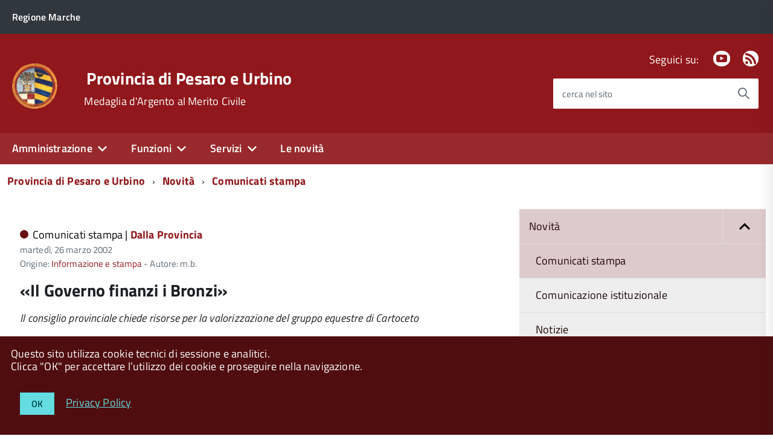

--- FILE ---
content_type: text/html; charset=utf-8
request_url: https://www.provincia.pu.it/novita/comunicati-stampa/visualizza/contenuto/il-governo-finanzi-i-bronzi
body_size: 13304
content:
<!DOCTYPE html>
<!--[if IE 8 ]><html dir="ltr" lang="it-IT"><![endif]-->
<!--[if IE 9 ]><html dir="ltr" lang="it-IT"><![endif]-->
<!--[if (gte IE 9)|!(IE)]><!--><html dir="ltr" lang="it-IT"><!--<![endif]-->
<head>

<meta charset="utf-8">
<!-- 
	This website is powered by TYPO3 - inspiring people to share!
	TYPO3 is a free open source Content Management Framework initially created by Kasper Skaarhoj and licensed under GNU/GPL.
	TYPO3 is copyright 1998-2026 of Kasper Skaarhoj. Extensions are copyright of their respective owners.
	Information and contribution at https://typo3.org/
-->




<meta http-equiv="x-ua-compatible" content="ie=edge" />
<meta name="generator" content="TYPO3 CMS" />
<meta name="description" content="Il consiglio provinciale chiede risorse per la valorizzazione del gruppo equestre di Cartoceto" />
<meta name="viewport" content="width=device-width, initial-scale=1" />
<meta property="og:title" content="«Il Governo finanzi i Bronzi»" />
<meta property="og:type" content="article" />
<meta property="og:url" content="https://www.provincia.pu.it/novita/comunicati-stampa/visualizza/contenuto/il-governo-finanzi-i-bronzi" />
<meta property="og:description" content="Il consiglio provinciale chiede risorse per la valorizzazione del gruppo equestre di Cartoceto" />


<link rel="stylesheet" type="text/css" href="/typo3conf/ext/news/Resources/Public/Css/news-basic.css?1643703015" media="all">
<link rel="stylesheet" type="text/css" href="/fileadmin/di/css/custom.css?1745324915" media="all">
<link rel="stylesheet" type="text/css" href="/fileadmin/di/build/provincia/build.css?1542725874" media="all">
<link rel="stylesheet" type="text/css" href="/fileadmin/di/font-pa/titillium-web.css?1661856875" media="all">
<link rel="stylesheet" type="text/css" href="/typo3conf/ext/slickcarousel/Resources/Public/Css/slick.min.css?1646986568" media="all">
<link rel="stylesheet" type="text/css" href="/typo3conf/ext/t3colorbox/Resources/Public/Css/1.6.4/example3/colorbox.css?1510133767" media="all">




<script src="/fileadmin/di/build/default/vendor/modernizr.js?1639998791"></script>
<script src="/fileadmin/di/build/default/vendor/jquery.min.js?1639998791"></script>
<script src="https://insuit.net/i4tservice/insuit-app.js" type="text/javascript" async="async"></script>



<title>Provincia di Pesaro e Urbino</title><meta property="og:site_name" content="Provincia di Pesaro e Urbino">

</head>
<body class="t-Pac c-hideFocus enhanced">
    
	<div id="cookie-bar" class="CookieBar js-CookieBar u-background-80 u-padding-r-all" aria-hidden="true">
	  <p class="u-color-white u-text-r-xs u-lineHeight-m u-padding-r-bottom">Questo sito utilizza cookie tecnici di sessione e analitici.
	    <br>Clicca "OK" per accettare l’utilizzo dei cookie e proseguire nella navigazione.<br>
	  </p>
	  <p>
	    <button class="Button Button--default u-text-r-xxs js-cookieBarAccept u-inlineBlock u-margin-r-all">OK</button>
	    <a class="u-text-r-xs u-color-teal-50" href="/altro/privacy-policy">
			Privacy Policy
		</a>
	  </p>
	</div>
	

	<ul class="Skiplinks js-fr-bypasslinks u-hiddenPrint">
	  <li><a href="#main">Vai al Contenuto</a></li>
	  <li><a class="js-fr-offcanvas-open" href="#menu" aria-controls="menu" aria-label="accedi al menu" title="accedi al menu">Vai alla navigazione del sito</a></li>
	</ul>

    
	
			<header style="z-index: 10" class="Header Headroom--fixed js-Headroom u-hiddenPrint Headroom Headroom--not-bottom Headroom--pinned Headroom--top">
			

	<div class="Header-banner">
		<div class="Header-owner Headroom-hideme">
      		<a href="https://www.regione.marche.it" title="Regione Marche" target="_self"><span>Regione Marche</span></a>
      		
			

		   	
	


		</div>
		
	</div>

	<div class="Header-navbar">
		<div class="u-layout-wide Grid Grid--alignMiddle u-layoutCenter">
			<div class="Header-logo Grid-cell" aria-hidden="true">
		      	<a href="https://www.provincia.pu.it" title="Provincia di Pesaro e Urbino"><img src="/fileadmin/di/images/logoCSTPU.png" width="72" height="71"   alt="Provincia di Pesaro e Urbino" title="Provincia di Pesaro e Urbino" ></a>
			</div>
			<div class="Header-title Grid-cell">
				<div class="u-floatLeft">
					<h1 class="Header-titleLink">
						<a href="https://www.provincia.pu.it" title="Provincia di Pesaro e Urbino" target="_self">Provincia di Pesaro e Urbino</a>
					</h1>
		      		
						<h2 class="Header-titleLink">
							<span class="u-textWeight-400 u-text-r-xs">Medaglia d'Argento al Merito Civile</span>
						</h2>
					
					
				</div>
			</div>
			<div class="Header-searchTrigger Grid-cell">
				<button aria-controls="header-search" class="js-Header-search-trigger Icon Icon-search" title="attiva il form di ricerca" aria-label="attiva il form di ricerca" aria-hidden="false"></button>
				<button aria-controls="header-search" class="js-Header-search-trigger Icon Icon-close u-hidden" title="disattiva il form di ricerca" aria-label="disattiva il form di ricerca" aria-hidden="true"></button>
			</div>
	    
			

			
			
			
					
				
			
			
			
					
				
			
	
			<div class="Header-utils Grid-cell">
				
					<div class="Header-social Headroom-hideme">
						<p>Seguici su:</p>
						<ul class="Header-socialIcons">
				            
							
							
								<li><a href="https://www.youtube.com/user/ProvinciaPU" title="Youtube" target="_self"><span class="Icon-youtube"></span><span class="u-hiddenVisually">Youtube</span></a></li>
							
							
							
							
								<li><a href="/novita/rss" title="RSS"><span class="Icon-rss"></span><span class="u-hiddenVisually">Feed Rss</span></a></li>
							
							
						</ul>
					</div>
				
				
					<div class="Header-search" id="header-search">
	<form class="Form"  action="/cerca/"  method="get">
		<div class="Form-field Form-field--withPlaceholder Grid u-background-white u-color-grey-30 u-borderRadius-s" role="search">
			<input type="text" class="Form-input Form-input--ultraLean Grid-cell u-sizeFill u-text-r-s u-color-black u-text-r-xs u-borderRadius-s" required="" id="cerca" name="tx_indexedsearch_pi2[search][sword]">
			<label class="Form-label u-color-grey-50 u-text-r-xxs" for="cerca">cerca nel sito</label>
			<button class="Grid-cell u-sizeFit Icon-search Icon--rotated u-color-grey-50 u-padding-all-s u-textWeight-700" title="Avvia la ricerca" aria-label="Avvia la ricerca" ></button>
    		<input type="hidden" name="tx_indexedsearch_pi2[action]" value="search">
    		<input type="hidden" name="tx_indexedsearch_pi2[controller]" value="Search">
  		</div>
	</form>
</div>


				
			</div>
			<div class="Header-toggle Grid-cell">
				<!-- Menu -->
				<a class="Hamburger-toggleContainer js-fr-offcanvas-open u-nojsDisplayInlineBlock u-lg-hidden u-md-hidden" href="#menu" aria-controls="menu" aria-label="accedi al menu" title="accedi al menu">
					<span class="Hamburger-toggle" role="presentation"></span>
					<span class="Header-toggleText" role="presentation">Menu</span>
				</a>
			</div>
		</div>
	</div>
	<!-- Megamenu -->
	

<!-- Header-navbar -->
<div class="Headroom-hideme u-textCenter u-hidden u-sm-hidden u-md-block u-lg-block">
	<nav class="Megamenu Megamenu--default js-megamenu" data-rel=".Offcanvas .Treeview"></nav>
</div>

</header>


<section class="Offcanvas Offcanvas--right Offcanvas--modal js-fr-offcanvas u-jsVisibilityHidden u-nojsDisplayNone u-hiddenPrint" id="menu">
	<h2 class="u-hiddenVisually">Menu di navigazione</h2>
  <div class="Offcanvas-content u-background-white">
    <div class="Offcanvas-toggleContainer u-background-70 u-jsHidden">
      <a class="Hamburger-toggleContainer u-block u-color-white u-padding-bottom-xxl u-padding-left-s u-padding-top-xxl js-fr-offcanvas-close" aria-controls="menu" aria-label="esci dalla navigazione" title="esci dalla navigazione" href="#">
        <span class="Hamburger-toggle is-active" aria-hidden="true"></span>
      </a>
    </div>
    <nav>
		<ul class="Linklist Linklist--padded Treeview Treeview--default js-Treeview u-text-r-xs" role="tree"><li role="treeitem" class="Treeview-parent"><a href="/amministrazione">Amministrazione</a><ul><li role="treeitem" class="Treeview-parent"><a href="/amministrazione/presidente">Presidente</a></li><li role="treeitem" class="Treeview-parent"><a href="/amministrazione/consiglio">Consiglio</a></li><li role="treeitem" class="Treeview-parent"><a href="/amministrazione/assemblea-dei-sindaci">Assemblea dei Sindaci</a></li><li role="treeitem" class="Treeview-parent"><a href="/amministrazione/segreteria-generale">Segreteria generale</a></li><li role="treeitem" class="Treeview-parent"><a href="/amministrazione/direzione-generale">Direzione Generale</a></li><li role="treeitem"><a href="https://www.casadivetro.provincia.pu.it/L190/?idSezione=43&amp;id=&amp;sort=&amp;activePage=&amp;search=">Organizzazione degli uffici</a></li><li role="treeitem"><a href="/amministrazione/segreteria-generale/statuto-provinciale">Statuto provinciale</a></li><li role="treeitem" class="Treeview-parent"><a href="/amministrazione/regolamenti">Regolamenti</a></li><li role="treeitem" class="Treeview-parent"><a href="/amministrazione/amministrazione-trasparente">Amministrazione trasparente</a></li><li role="treeitem"><a href="/attuazione-pnrr">Attuazione PNRR</a></li><li role="treeitem"><a href="/amministrazione/albo-pretorio-online">Albo pretorio online</a></li><li role="treeitem"><a href="/amministrazione/bandi-gare-e-appalti">Bandi, gare e appalti</a></li></ul></li><li role="treeitem" class="Treeview-parent"><a href="/funzioni">Funzioni</a><ul><li role="treeitem" class="Treeview-parent"><a href="/funzioni/ambiente">Ambiente</a></li><li role="treeitem" class="Treeview-parent"><a href="/funzioni/assistenza-enti-locali">Assistenza enti locali</a></li><li role="treeitem" class="Treeview-parent"><a href="/funzioni/organizzazione-generale">Organizzazione generale</a></li><li role="treeitem" class="Treeview-parent"><a href="/funzioni/pari-opportunita">Pari opportunità</a></li><li role="treeitem" class="Treeview-parent"><a href="/funzioni/pianificazione-territoriale">Pianificazione territoriale</a></li><li role="treeitem" class="Treeview-parent"><a href="/funzioni/scuole-superiori">Scuole superiori</a></li><li role="treeitem" class="Treeview-parent"><a href="/funzioni/statistica">Statistica</a></li><li role="treeitem" class="Treeview-parent"><a href="/funzioni/strade-viabilita-e-trasporti">Strade, viabilità e trasporti</a></li></ul></li><li role="treeitem" class="Treeview-parent"><a href="/servizi">Servizi</a><ul><li role="treeitem"><a href="/amministrazione/albo-pretorio-online">Albo pretorio online</a></li><li role="treeitem"><a href="/amministrazione/bandi-gare-e-appalti">Bandi, gare e appalti</a></li><li role="treeitem"><a href="/funzioni/organizzazione-generale/comunicazione-e-relazioni-con-il-pubblico/ufficio-relazioni-con-il-pubblico/modulistica">Modulistica</a></li><li role="treeitem"><a href="/servizi/pagamenti-online">Pagamenti online</a></li><li role="treeitem"><a href="/funzioni/statistica">Dati statistici</a></li><li role="treeitem"><a href="/amministrazione/segreteria-generale/gestione-sale">Prenotazione sale</a></li></ul></li><li role="treeitem"><a href="/novita">Le novità</a></li></ul>
    </nav>
  </div>
</section>



    <!-- breadcrumb -->
    <!--
    <div id="container_breadcrumb">
        <div id="breadcrumb">
            <ul class="Breadcrumb"><li class="Breadcrumb-item"><a href="/" target="_self" title="Provincia di Pesaro e Urbino" class="Breadcrumb-link u-color-50">Provincia di Pesaro e Urbino</a></li><li class="Breadcrumb-item"><a href="/novita" target="_self" title="Novità" class="Breadcrumb-link u-color-50">Novità</a></li><li class="Breadcrumb-item"><a href="/novita/comunicati-stampa" target="_self" title="Comunicati stampa" class="Breadcrumb-link u-color-50">Comunicati stampa</a></li></ul>
        </div>
    </div>
    -->
    <!-- container_breadcrumb -->
    <div id="main">
        
<section>
	<!--
	<p class="u-md-hidden u-lg-hidden u-padding-r-all u-text-m u-background-grey-20">
		<span class="Icon-list u-text-r-xl u-alignMiddle u-padding-r-right" aria-hidden="true"></span>
		<a href="#subnav" class="js-scrollTo u-text-r-s u-textClean u-color-grey-50 u-alignMiddle">Esplora contenuti correlati</a>
	</p>
	  -->
	

<!-- Header-navbar -->
<div class="u-layout-wide u-layoutCenter u-layout-withGutter u-padding-r-bottom u-padding-r-top">
	<nav aria-label="sei qui:" role="navigation">
		<ul class="Breadcrumb"><li class="Breadcrumb-item"><a href="/" target="_self" title="Provincia di Pesaro e Urbino" class="Breadcrumb-link u-color-50">Provincia di Pesaro e Urbino</a></li><li class="Breadcrumb-item"><a href="/novita" target="_self" title="Novità" class="Breadcrumb-link u-color-50">Novità</a></li><li class="Breadcrumb-item"><a href="/novita/comunicati-stampa" target="_self" title="Comunicati stampa" class="Breadcrumb-link u-color-50">Comunicati stampa</a></li></ul>
	</nav>
</div>

	
	<div class="u-layout-wide u-layoutCenter u-layout-withGutter u-padding-r-top u-padding-bottom-xxl">
		<div class="Grid Grid--withGutter">

			<!--TYPO3SEARCH_begin-->

			<div class="Grid-cell u-md-size8of12 u-lg-size8of12">
				


		
		

		
		
			
		
			
		
			
		
			
		
			
		
			
		
			
		
			
		
			
		
			
		
			
		
			
		
			
		
			
		
			
		
			
		
			
		
			
		
			
		
			
		
			
		
			
		
			
		
			
		
			
		
			
		
			
		
			
		
			
		
			
		
			
		
			
		
			
		
			
		
			
		
			
		
			
		
			
		
			
		
			
		
			
		
			
		
			
		
			
		
			
		
			
		
			
		
			
		
			
		
			
		
			
		
			
		
			
		
			
		
			
		
			
		
	



				<div class="u-text-r-xs u-lineHeight-xl">
					
			
					<div class="Prose u-padding-top-xs">
	        			
	
	
	

	


	
	

	
		
	
	
	
			
	<div class="article" itemscope="itemscope" itemtype="http://schema.org/Article">

		<section class="Grid">
			<div class="Grid-cell u-sizeFull u-text-r-s u-padding-r-all">
				
						
						
						
			   					<div class="u-text-r-xxs u-textSecondary u-textWeight-400 u-lineHeight-xl u-cf u-padding-bottom-s">
	
	
	<span class="Dot u-background-70"></span>
	
		
		

				
						
					
				
				
			
	
		
		
				
			
	
	<span class="u-color-black u-textWeight-400 u-text-r-xs">
		Comunicati stampa |
	</span>
	
	<span class="u-textWeight-700 u-color-50 u-text-r-xs">Dalla Provincia</span>
	<!-- date -->
  	<span class="u-text-r-xxs u-textSecondary u-textWeight-400 u-lineHeight-xl u-cf">
  		<time itemprop="datePublished" datetime="2002-03-26">
			martedì, 26 marzo 2002
		</time>
		
  	</span>

	
		
		
	
		
		
	
		
		
		
		
		
		
	           <div>
				Origine: <a class="u-color-50 u-textClean" title="Origine: Informazione e stampa " href="/funzioni/organizzazione-generale/informazione-e-stampa">Informazione e stampa</a>
				- Autore: m.b.
	   		</div>
		
	
</div>


														
													
	
						<div class="header u-text-p u-text-r-xs">
							<h3 class="u-text-h3" itemprop="headline">«Il Governo finanzi i Bronzi»</h3>
							
								<!-- teaser -->
								<h4 class="teaser-text u-margin-bottom-m u-textWeight-400 u-textItalic" itemprop="description">
									Il consiglio provinciale chiede risorse per la valorizzazione del gruppo equestre di Cartoceto
								</h4>
							
						</div>
						
						<div class="Grid u-cf">
							<div class="Grid-cell u-xs-padding-left-none">
								
										
											
	

										
									
								<!-- main text -->
								
									<div class="Grid-cell u-text-s u-margin-bottom-xl" itemprop="articleBody">
										<p>PESARO. Che tutto il consiglio provinciale fosse d’accordo sulla definitiva assegnazione a Pergola dei Bronzi dorati non vi erano dubbi. Ma l’intesa politica tra i gruppi, nella seduta di lunedì pomeriggio, è andata oltre. L’assemblea di viale Gramsci ha infatti votato all’unanimità un ordine del giorno presentato dalla maggioranza, con alcune modifiche suggerite da Rifondazione comunista, che chiede tre cose precise: l’applicazione del decreto Ronchey del ’93, ancora in vigore e finora mai applicato, il primo e unico atto che assegna a Pergola i reperti; risorse finanziarie da parte del ministero dei Beni culturali per valorizzare e promuovere il gruppo equestre; l’assegnazione della proprietà dei Bronzi dorati al museo di Pergola, che va riconosciuto di rilievo nazionale.
</p>
<p>Nell’ordine del giorno si fa notare che la recente decisione del sottosegretario dei Beni culturali Vittorio Sgarbi di assegnare alla nostra provincia i reperti «risulta perfettamente coerente con lo stesso decreto Ronchey, da sempre disatteso, il quale prevede l’assegnazione dei Bronzi di Cartoceto per esposizione museale permanente al Centro operativo museale di Pergola, il cui funzionamento deve essere assicurato dalle Soprintendenze delle Marche».
</p>
<p>In nome del rilievo culturale dei cavalieri di Cartoceto, anche Alleanza nazionale ha ritirato il suo ordine del giorno e ha votato insieme al resto del consiglio. 
</p>
<p>«Quel che ci interessa – ha sottolineato il capogruppo di An Gianfranco Colucci – è che i Bronzi restino per sempre a Pergola, ponendo definitivamente fine all’assurdo pendolarismo, e che la Regione provveda a finanziare la conservazione e la fruibilità dei reperti».
</p>
<p>Durante il dibattito è intervenuto il capogruppo Ds Giorgio Londei che ha sintetizzato le principali tappe della storia infinita dei Bronzi dorati, dal ritrovamento, al decreto Ronchey, al trasferimento a Firenze per i restauri, fino all’accordo della “staffetta” tra Pergola e Ancona. «Quest’ultimo passaggio – ha sottolineato Londei – è stato necessario per togliere i reperti dai depositi di Firenze e arrivare quindi all’assegnazione definitiva a Pergola».
</p>
<p>Maurizio Sebastiani (Ds), presidente della commissione Cultura, ha messo in rilievo l’adeguatezza del museo di Pergola, allestito nel convento di San Giacomo di proprietà della Provincia. «Una struttura all’avanguardia – ha detto – dotata di moderni sistemi di climatizzazione che autorizza l’assegnazione definitiva dei reperti».
</p>
<p>Mentre il consigliere dei Verdi Claudio Mari, fuori dal coro, ha considerato che «la contesa dei Bronzi è stato il più bel regalo che poteva essere fatto a Pergola, non ci poteva essere spot pubblicitario migliore del lungo tira e molla». Ha sottolineato l’importanza storica e artistica dei reperti il consigliere della Margherita Graziano Ilari auspicando che, una volta assegnati a Pergola, per i Bronzi «ci siano finanziamenti adeguati da parte dello Stato e della Regione per gestire e promuovere il gruppo scultoreo».
</p>
<p>Prima del voto finale, è intervenuto l’assessore ai Beni e alle Attività culturali-Editoria Paolo Sorcinelli per ricordare che la Provincia ha in cantiere un ampio programma di valorizzazione del patrimonio archeologico che culminerà quest’estate con una mostra-evento a Pergola. 
</p>
<p>«Un intervento ideato proprio per rivitalizzare l’interesse attorno ai Bronzi dorati, perché non basta avere il reperto bisogna anche creare i presupposti perché questo bene venga conosciuto». Quindi il presidente Palmiro Ucchielli ha letto il testo definitivo, riveduto e corretto, dell’ordine del giorno in cui si chiede «al ministero dei Beni e attività culturali di mettere a disposizione risorse finanziarie da finalizzare alla valorizzazione e promozione dei Bronzi dorati di Pergola e a confermare le scelte dell’attuale decreto Ronchey» e si auspica che «si addivenga alla corretta esecuzione di quanto stabilito nel decreto ministeriale del ’93 che assegna in via permanente i Bronzi al museo di Pergola; che il museo di Pergola, nella logica dei musei diffusi, venga a tutti gli effetti riconosciuto museo nazionale e dunque si consideri l’opportunità di concedergli la proprietà dei Bronzi di Cartoceto».
</p>
<p>&nbsp;</p>
<p>&nbsp;</p>
<p>&nbsp;</p>
<p>&nbsp;</p>
<p>&nbsp;</p>
<p>&nbsp;</p>
<p>&nbsp;</p>
<p>&nbsp;</p>
<p>&nbsp;</p>
<p>&nbsp;</p>
<p>&nbsp;</p>
									</div>
								
								
							</div>
						</div>
			
						
			
						
							
							
						
			
						<!-- related things -->
						<div class="news-related-wrap">
							
			
							
			
							
							
						</div>
					
			</div>
		</section>
	</div>

			



	




	



					</div>
		   		</div>

	   		</div>

        	<!--TYPO3SEARCH_end-->		        		
	      
			<aside class="Grid-cell u-sizeFull u-md-size4of12 u-lg-size4of12">
				
				<!--<div class="u-cf u-padding-bottom-xxl">
	<div class="Share">
		<div class="Share-reveal js-Share">
			<a href="#share-options" class="Share-revealText" data-menu-trigger="share-options" aria-controls="share-options" aria-haspopup="true" role="button">
				<span class="Share-revealIcon Icon Icon-share"></span>
				Condividi
			</a>
		</div>
		<ul id="share-options" class="Dropdown-menu" data-menu="" role="menu" aria-hidden="true">
			<li role="menuitem"><a href="#" title=""><span class="Icon Icon-facebook"></span><span class="u-hiddenVisually">Facebook</span></a></li>
			<li role="menuitem"><a href="#"><span class="Icon Icon-twitter"></span><span class="u-hiddenVisually">Twitter</span></a></li>
			<li role="menuitem"><a href="#"><span class="Icon Icon-googleplus"></span><span class="u-hiddenVisually">Google Plus</span></a></li>
			<li role="menuitem"><a href="#"><span class="Icon Icon-youtube"></span><span class="u-hiddenVisually">Youtube</span></a></li>
			<li role="menuitem"><a href="#"><span class="Icon Icon-flickr"></span><span class="u-hiddenVisually">Flickr</span></a></li>
			<li role="menuitem"><a href="#"><span class="Icon Icon-slideshare"></span><span class="u-hiddenVisually">Slideshare</span></a></li>
			<li role="menuitem"><a href="#"><span class="Icon Icon-whatsapp"></span><span class="u-hiddenVisually">Whatsapp</span></a></li>
		</ul>
	</div>
</div>
 -->
				



		<div id="subnav" class="u-sizeFull u-padding-bottom-xl">
			    <ul class="Linklist Linklist--padded Treeview Treeview--default js-Treeview u-text-r-xs" role="tree"><li class="u-background-grey-5" role="treeitem" aria-expanded="true"><a href="/novita">Novità</a><ul role="group" aria-hidden="false"><li class="u-background-grey-5" role="treeitem" aria-expanded="true"><a href="/novita/comunicati-stampa">Comunicati stampa</a></li><li role="treeitem" aria-expanded="false"><a href="/novita/comunicazione-istituzionale">Comunicazione istituzionale</a></li><li role="treeitem" aria-expanded="false"><a href="/novita/notizie">Notizie</a></li></ul></li></ul>
		</div>
	



	<div class="u-sizeFull u-padding-top-s">
	   	<h4 class="u-text-h3 u-padding-top-s">Archivio</h4>

	
		
	

	
	<div class="news-menu-view">
		<ul  class="Linklist Linklist--padded Treeview Treeview--default js-Treeview u-text-r-xs" role="tree">
			
				<li role="treeitem" aria-expanded="false" class="Treeview-parent">
					<a href="#" class="js-Treeview-handler Treeview-handler--default" aria-label="expand" role="button">2025</a>
					<ul>
						
						    
						    
						    
							
							<li class="item" aria-expanded="false">
								<a href="/novita/comunicati-stampa/archivio/2025/dicembre?cHash=fd2e3a6e2fac92b706d3fc4686ab06a6">Dicembre: 8 elementi</a>
							</li>
						
						    
						    
						    
							
							<li class="item" aria-expanded="false">
								<a href="/novita/comunicati-stampa/archivio/2025/novembre?cHash=fd2e3a6e2fac92b706d3fc4686ab06a6">Novembre: 10 elementi</a>
							</li>
						
						    
						    
						    
							
							<li class="item" aria-expanded="false">
								<a href="/novita/comunicati-stampa/archivio/2025/ottobre?cHash=fd2e3a6e2fac92b706d3fc4686ab06a6">Ottobre: 14 elementi</a>
							</li>
						
						    
						    
						    
							
							<li class="item" aria-expanded="false">
								<a href="/novita/comunicati-stampa/archivio/2025/settembre?cHash=fd2e3a6e2fac92b706d3fc4686ab06a6">Settembre: 1 elemento</a>
							</li>
						
						    
						    
						    
							
							<li class="item" aria-expanded="false">
								<a href="/novita/comunicati-stampa/archivio/2025/agosto?cHash=fd2e3a6e2fac92b706d3fc4686ab06a6">Agosto: 3 elementi</a>
							</li>
						
						    
						    
						    
							
							<li class="item" aria-expanded="false">
								<a href="/novita/comunicati-stampa/archivio/2025/luglio?cHash=fd2e3a6e2fac92b706d3fc4686ab06a6">Luglio: 14 elementi</a>
							</li>
						
						    
						    
						    
							
							<li class="item" aria-expanded="false">
								<a href="/novita/comunicati-stampa/archivio/2025/giugno?cHash=fd2e3a6e2fac92b706d3fc4686ab06a6">Giugno: 12 elementi</a>
							</li>
						
						    
						    
						    
							
							<li class="item" aria-expanded="false">
								<a href="/novita/comunicati-stampa/archivio/2025/maggio?cHash=fd2e3a6e2fac92b706d3fc4686ab06a6">Maggio: 10 elementi</a>
							</li>
						
						    
						    
						    
							
							<li class="item" aria-expanded="false">
								<a href="/novita/comunicati-stampa/archivio/2025/aprile?cHash=fd2e3a6e2fac92b706d3fc4686ab06a6">Aprile: 12 elementi</a>
							</li>
						
						    
						    
						    
							
							<li class="item" aria-expanded="false">
								<a href="/novita/comunicati-stampa/archivio/2025/marzo?cHash=fd2e3a6e2fac92b706d3fc4686ab06a6">Marzo: 13 elementi</a>
							</li>
						
						    
						    
						    
							
							<li class="item" aria-expanded="false">
								<a href="/novita/comunicati-stampa/archivio/2025/febbraio?cHash=fd2e3a6e2fac92b706d3fc4686ab06a6">Febbraio: 11 elementi</a>
							</li>
						
						    
						    
						    
							
							<li class="item" aria-expanded="false">
								<a href="/novita/comunicati-stampa/archivio/2025/gennaio?cHash=fd2e3a6e2fac92b706d3fc4686ab06a6">Gennaio: 7 elementi</a>
							</li>
						
					</ul>
				</li>
			
				<li role="treeitem" aria-expanded="false" class="Treeview-parent">
					<a href="#" class="js-Treeview-handler Treeview-handler--default" aria-label="expand" role="button">2024</a>
					<ul>
						
						    
						    
						    
							
							<li class="item" aria-expanded="false">
								<a href="/novita/comunicati-stampa/archivio/2024/dicembre?cHash=12f68e7372c3e1cd2221546770919043">Dicembre: 9 elementi</a>
							</li>
						
						    
						    
						    
							
							<li class="item" aria-expanded="false">
								<a href="/novita/comunicati-stampa/archivio/2024/novembre?cHash=12f68e7372c3e1cd2221546770919043">Novembre: 6 elementi</a>
							</li>
						
						    
						    
						    
							
							<li class="item" aria-expanded="false">
								<a href="/novita/comunicati-stampa/archivio/2024/ottobre?cHash=12f68e7372c3e1cd2221546770919043">Ottobre: 8 elementi</a>
							</li>
						
						    
						    
						    
							
							<li class="item" aria-expanded="false">
								<a href="/novita/comunicati-stampa/archivio/2024/settembre?cHash=12f68e7372c3e1cd2221546770919043">Settembre: 15 elementi</a>
							</li>
						
						    
						    
						    
							
							<li class="item" aria-expanded="false">
								<a href="/novita/comunicati-stampa/archivio/2024/agosto?cHash=12f68e7372c3e1cd2221546770919043">Agosto: 4 elementi</a>
							</li>
						
						    
						    
						    
							
							<li class="item" aria-expanded="false">
								<a href="/novita/comunicati-stampa/archivio/2024/luglio?cHash=12f68e7372c3e1cd2221546770919043">Luglio: 17 elementi</a>
							</li>
						
						    
						    
						    
							
							<li class="item" aria-expanded="false">
								<a href="/novita/comunicati-stampa/archivio/2024/giugno?cHash=12f68e7372c3e1cd2221546770919043">Giugno: 13 elementi</a>
							</li>
						
						    
						    
						    
							
							<li class="item" aria-expanded="false">
								<a href="/novita/comunicati-stampa/archivio/2024/maggio?cHash=12f68e7372c3e1cd2221546770919043">Maggio: 8 elementi</a>
							</li>
						
						    
						    
						    
							
							<li class="item" aria-expanded="false">
								<a href="/novita/comunicati-stampa/archivio/2024/aprile?cHash=12f68e7372c3e1cd2221546770919043">Aprile: 4 elementi</a>
							</li>
						
						    
						    
						    
							
							<li class="item" aria-expanded="false">
								<a href="/novita/comunicati-stampa/archivio/2024/marzo?cHash=12f68e7372c3e1cd2221546770919043">Marzo: 10 elementi</a>
							</li>
						
						    
						    
						    
							
							<li class="item" aria-expanded="false">
								<a href="/novita/comunicati-stampa/archivio/2024/febbraio?cHash=12f68e7372c3e1cd2221546770919043">Febbraio: 13 elementi</a>
							</li>
						
						    
						    
						    
							
							<li class="item" aria-expanded="false">
								<a href="/novita/comunicati-stampa/archivio/2024/gennaio?cHash=12f68e7372c3e1cd2221546770919043">Gennaio: 8 elementi</a>
							</li>
						
					</ul>
				</li>
			
				<li role="treeitem" aria-expanded="false" class="Treeview-parent">
					<a href="#" class="js-Treeview-handler Treeview-handler--default" aria-label="expand" role="button">2023</a>
					<ul>
						
						    
						    
						    
							
							<li class="item" aria-expanded="false">
								<a href="/novita/comunicati-stampa/archivio/2023/dicembre?cHash=71582a07df88567bd34ee2a5db79c598">Dicembre: 8 elementi</a>
							</li>
						
						    
						    
						    
							
							<li class="item" aria-expanded="false">
								<a href="/novita/comunicati-stampa/archivio/2023/novembre?cHash=71582a07df88567bd34ee2a5db79c598">Novembre: 14 elementi</a>
							</li>
						
						    
						    
						    
							
							<li class="item" aria-expanded="false">
								<a href="/novita/comunicati-stampa/archivio/2023/ottobre?cHash=71582a07df88567bd34ee2a5db79c598">Ottobre: 8 elementi</a>
							</li>
						
						    
						    
						    
							
							<li class="item" aria-expanded="false">
								<a href="/novita/comunicati-stampa/archivio/2023/settembre?cHash=71582a07df88567bd34ee2a5db79c598">Settembre: 9 elementi</a>
							</li>
						
						    
						    
						    
							
							<li class="item" aria-expanded="false">
								<a href="/novita/comunicati-stampa/archivio/2023/agosto?cHash=71582a07df88567bd34ee2a5db79c598">Agosto: 7 elementi</a>
							</li>
						
						    
						    
						    
							
							<li class="item" aria-expanded="false">
								<a href="/novita/comunicati-stampa/archivio/2023/luglio?cHash=71582a07df88567bd34ee2a5db79c598">Luglio: 12 elementi</a>
							</li>
						
						    
						    
						    
							
							<li class="item" aria-expanded="false">
								<a href="/novita/comunicati-stampa/archivio/2023/giugno?cHash=71582a07df88567bd34ee2a5db79c598">Giugno: 11 elementi</a>
							</li>
						
						    
						    
						    
							
							<li class="item" aria-expanded="false">
								<a href="/novita/comunicati-stampa/archivio/2023/maggio?cHash=71582a07df88567bd34ee2a5db79c598">Maggio: 18 elementi</a>
							</li>
						
						    
						    
						    
							
							<li class="item" aria-expanded="false">
								<a href="/novita/comunicati-stampa/archivio/2023/aprile?cHash=71582a07df88567bd34ee2a5db79c598">Aprile: 8 elementi</a>
							</li>
						
						    
						    
						    
							
							<li class="item" aria-expanded="false">
								<a href="/novita/comunicati-stampa/archivio/2023/marzo?cHash=71582a07df88567bd34ee2a5db79c598">Marzo: 15 elementi</a>
							</li>
						
						    
						    
						    
							
							<li class="item" aria-expanded="false">
								<a href="/novita/comunicati-stampa/archivio/2023/febbraio?cHash=71582a07df88567bd34ee2a5db79c598">Febbraio: 10 elementi</a>
							</li>
						
						    
						    
						    
							
							<li class="item" aria-expanded="false">
								<a href="/novita/comunicati-stampa/archivio/2023/gennaio?cHash=71582a07df88567bd34ee2a5db79c598">Gennaio: 7 elementi</a>
							</li>
						
					</ul>
				</li>
			
				<li role="treeitem" aria-expanded="false" class="Treeview-parent">
					<a href="#" class="js-Treeview-handler Treeview-handler--default" aria-label="expand" role="button">2022</a>
					<ul>
						
						    
						    
						    
							
							<li class="item" aria-expanded="false">
								<a href="/novita/comunicati-stampa/archivio/2022/dicembre?cHash=b0f49b1669564e6631566ddc86a4cb69">Dicembre: 16 elementi</a>
							</li>
						
						    
						    
						    
							
							<li class="item" aria-expanded="false">
								<a href="/novita/comunicati-stampa/archivio/2022/novembre?cHash=b0f49b1669564e6631566ddc86a4cb69">Novembre: 16 elementi</a>
							</li>
						
						    
						    
						    
							
							<li class="item" aria-expanded="false">
								<a href="/novita/comunicati-stampa/archivio/2022/ottobre?cHash=b0f49b1669564e6631566ddc86a4cb69">Ottobre: 14 elementi</a>
							</li>
						
						    
						    
						    
							
							<li class="item" aria-expanded="false">
								<a href="/novita/comunicati-stampa/archivio/2022/settembre?cHash=b0f49b1669564e6631566ddc86a4cb69">Settembre: 14 elementi</a>
							</li>
						
						    
						    
						    
							
							<li class="item" aria-expanded="false">
								<a href="/novita/comunicati-stampa/archivio/2022/agosto?cHash=b0f49b1669564e6631566ddc86a4cb69">Agosto: 6 elementi</a>
							</li>
						
						    
						    
						    
							
							<li class="item" aria-expanded="false">
								<a href="/novita/comunicati-stampa/archivio/2022/luglio?cHash=b0f49b1669564e6631566ddc86a4cb69">Luglio: 20 elementi</a>
							</li>
						
						    
						    
						    
							
							<li class="item" aria-expanded="false">
								<a href="/novita/comunicati-stampa/archivio/2022/giugno?cHash=b0f49b1669564e6631566ddc86a4cb69">Giugno: 17 elementi</a>
							</li>
						
						    
						    
						    
							
							<li class="item" aria-expanded="false">
								<a href="/novita/comunicati-stampa/archivio/2022/maggio?cHash=b0f49b1669564e6631566ddc86a4cb69">Maggio: 18 elementi</a>
							</li>
						
						    
						    
						    
							
							<li class="item" aria-expanded="false">
								<a href="/novita/comunicati-stampa/archivio/2022/aprile?cHash=b0f49b1669564e6631566ddc86a4cb69">Aprile: 13 elementi</a>
							</li>
						
						    
						    
						    
							
							<li class="item" aria-expanded="false">
								<a href="/novita/comunicati-stampa/archivio/2022/marzo?cHash=b0f49b1669564e6631566ddc86a4cb69">Marzo: 13 elementi</a>
							</li>
						
						    
						    
						    
							
							<li class="item" aria-expanded="false">
								<a href="/novita/comunicati-stampa/archivio/2022/febbraio?cHash=b0f49b1669564e6631566ddc86a4cb69">Febbraio: 9 elementi</a>
							</li>
						
						    
						    
						    
							
							<li class="item" aria-expanded="false">
								<a href="/novita/comunicati-stampa/archivio/2022/gennaio?cHash=b0f49b1669564e6631566ddc86a4cb69">Gennaio: 4 elementi</a>
							</li>
						
					</ul>
				</li>
			
				<li role="treeitem" aria-expanded="false" class="Treeview-parent">
					<a href="#" class="js-Treeview-handler Treeview-handler--default" aria-label="expand" role="button">2021</a>
					<ul>
						
						    
						    
						    
							
							<li class="item" aria-expanded="false">
								<a href="/novita/comunicati-stampa/archivio/2021/dicembre?cHash=58c3f94b6113f8666cccbe77ce10f77b">Dicembre: 2 elementi</a>
							</li>
						
						    
						    
						    
							
							<li class="item" aria-expanded="false">
								<a href="/novita/comunicati-stampa/archivio/2021/novembre?cHash=58c3f94b6113f8666cccbe77ce10f77b">Novembre: 18 elementi</a>
							</li>
						
						    
						    
						    
							
							<li class="item" aria-expanded="false">
								<a href="/novita/comunicati-stampa/archivio/2021/ottobre?cHash=58c3f94b6113f8666cccbe77ce10f77b">Ottobre: 14 elementi</a>
							</li>
						
						    
						    
						    
							
							<li class="item" aria-expanded="false">
								<a href="/novita/comunicati-stampa/archivio/2021/settembre?cHash=58c3f94b6113f8666cccbe77ce10f77b">Settembre: 12 elementi</a>
							</li>
						
						    
						    
						    
							
							<li class="item" aria-expanded="false">
								<a href="/novita/comunicati-stampa/archivio/2021/agosto?cHash=58c3f94b6113f8666cccbe77ce10f77b">Agosto: 11 elementi</a>
							</li>
						
						    
						    
						    
							
							<li class="item" aria-expanded="false">
								<a href="/novita/comunicati-stampa/archivio/2021/luglio?cHash=58c3f94b6113f8666cccbe77ce10f77b">Luglio: 12 elementi</a>
							</li>
						
						    
						    
						    
							
							<li class="item" aria-expanded="false">
								<a href="/novita/comunicati-stampa/archivio/2021/giugno?cHash=58c3f94b6113f8666cccbe77ce10f77b">Giugno: 15 elementi</a>
							</li>
						
						    
						    
						    
							
							<li class="item" aria-expanded="false">
								<a href="/novita/comunicati-stampa/archivio/2021/maggio?cHash=58c3f94b6113f8666cccbe77ce10f77b">Maggio: 15 elementi</a>
							</li>
						
						    
						    
						    
							
							<li class="item" aria-expanded="false">
								<a href="/novita/comunicati-stampa/archivio/2021/aprile?cHash=58c3f94b6113f8666cccbe77ce10f77b">Aprile: 10 elementi</a>
							</li>
						
						    
						    
						    
							
							<li class="item" aria-expanded="false">
								<a href="/novita/comunicati-stampa/archivio/2021/marzo?cHash=58c3f94b6113f8666cccbe77ce10f77b">Marzo: 13 elementi</a>
							</li>
						
						    
						    
						    
							
							<li class="item" aria-expanded="false">
								<a href="/novita/comunicati-stampa/archivio/2021/febbraio?cHash=58c3f94b6113f8666cccbe77ce10f77b">Febbraio: 8 elementi</a>
							</li>
						
						    
						    
						    
							
							<li class="item" aria-expanded="false">
								<a href="/novita/comunicati-stampa/archivio/2021/gennaio?cHash=58c3f94b6113f8666cccbe77ce10f77b">Gennaio: 8 elementi</a>
							</li>
						
					</ul>
				</li>
			
				<li role="treeitem" aria-expanded="false" class="Treeview-parent">
					<a href="#" class="js-Treeview-handler Treeview-handler--default" aria-label="expand" role="button">2020</a>
					<ul>
						
						    
						    
						    
							
							<li class="item" aria-expanded="false">
								<a href="/novita/comunicati-stampa/archivio/2020/dicembre?cHash=ed8bc9c2dfd5c5e87817d4023280b6eb">Dicembre: 7 elementi</a>
							</li>
						
						    
						    
						    
							
							<li class="item" aria-expanded="false">
								<a href="/novita/comunicati-stampa/archivio/2020/novembre?cHash=ed8bc9c2dfd5c5e87817d4023280b6eb">Novembre: 15 elementi</a>
							</li>
						
						    
						    
						    
							
							<li class="item" aria-expanded="false">
								<a href="/novita/comunicati-stampa/archivio/2020/ottobre?cHash=ed8bc9c2dfd5c5e87817d4023280b6eb">Ottobre: 16 elementi</a>
							</li>
						
						    
						    
						    
							
							<li class="item" aria-expanded="false">
								<a href="/novita/comunicati-stampa/archivio/2020/settembre?cHash=ed8bc9c2dfd5c5e87817d4023280b6eb">Settembre: 10 elementi</a>
							</li>
						
						    
						    
						    
							
							<li class="item" aria-expanded="false">
								<a href="/novita/comunicati-stampa/archivio/2020/agosto?cHash=ed8bc9c2dfd5c5e87817d4023280b6eb">Agosto: 8 elementi</a>
							</li>
						
						    
						    
						    
							
							<li class="item" aria-expanded="false">
								<a href="/novita/comunicati-stampa/archivio/2020/luglio?cHash=ed8bc9c2dfd5c5e87817d4023280b6eb">Luglio: 15 elementi</a>
							</li>
						
						    
						    
						    
							
							<li class="item" aria-expanded="false">
								<a href="/novita/comunicati-stampa/archivio/2020/giugno?cHash=ed8bc9c2dfd5c5e87817d4023280b6eb">Giugno: 17 elementi</a>
							</li>
						
						    
						    
						    
							
							<li class="item" aria-expanded="false">
								<a href="/novita/comunicati-stampa/archivio/2020/maggio?cHash=ed8bc9c2dfd5c5e87817d4023280b6eb">Maggio: 10 elementi</a>
							</li>
						
						    
						    
						    
							
							<li class="item" aria-expanded="false">
								<a href="/novita/comunicati-stampa/archivio/2020/aprile?cHash=ed8bc9c2dfd5c5e87817d4023280b6eb">Aprile: 12 elementi</a>
							</li>
						
						    
						    
						    
							
							<li class="item" aria-expanded="false">
								<a href="/novita/comunicati-stampa/archivio/2020/marzo?cHash=ed8bc9c2dfd5c5e87817d4023280b6eb">Marzo: 10 elementi</a>
							</li>
						
						    
						    
						    
							
							<li class="item" aria-expanded="false">
								<a href="/novita/comunicati-stampa/archivio/2020/febbraio?cHash=ed8bc9c2dfd5c5e87817d4023280b6eb">Febbraio: 10 elementi</a>
							</li>
						
						    
						    
						    
							
							<li class="item" aria-expanded="false">
								<a href="/novita/comunicati-stampa/archivio/2020/gennaio?cHash=ed8bc9c2dfd5c5e87817d4023280b6eb">Gennaio: 6 elementi</a>
							</li>
						
					</ul>
				</li>
			
				<li role="treeitem" aria-expanded="false" class="Treeview-parent">
					<a href="#" class="js-Treeview-handler Treeview-handler--default" aria-label="expand" role="button">2019</a>
					<ul>
						
						    
						    
						    
							
							<li class="item" aria-expanded="false">
								<a href="/novita/comunicati-stampa/archivio/2019/dicembre?cHash=36c5bcdb72ce4338e96360cfa82e082d">Dicembre: 7 elementi</a>
							</li>
						
						    
						    
						    
							
							<li class="item" aria-expanded="false">
								<a href="/novita/comunicati-stampa/archivio/2019/novembre?cHash=36c5bcdb72ce4338e96360cfa82e082d">Novembre: 19 elementi</a>
							</li>
						
						    
						    
						    
							
							<li class="item" aria-expanded="false">
								<a href="/novita/comunicati-stampa/archivio/2019/ottobre?cHash=36c5bcdb72ce4338e96360cfa82e082d">Ottobre: 26 elementi</a>
							</li>
						
						    
						    
						    
							
							<li class="item" aria-expanded="false">
								<a href="/novita/comunicati-stampa/archivio/2019/settembre?cHash=36c5bcdb72ce4338e96360cfa82e082d">Settembre: 21 elementi</a>
							</li>
						
						    
						    
						    
							
							<li class="item" aria-expanded="false">
								<a href="/novita/comunicati-stampa/archivio/2019/agosto?cHash=36c5bcdb72ce4338e96360cfa82e082d">Agosto: 6 elementi</a>
							</li>
						
						    
						    
						    
							
							<li class="item" aria-expanded="false">
								<a href="/novita/comunicati-stampa/archivio/2019/luglio?cHash=36c5bcdb72ce4338e96360cfa82e082d">Luglio: 18 elementi</a>
							</li>
						
						    
						    
						    
							
							<li class="item" aria-expanded="false">
								<a href="/novita/comunicati-stampa/archivio/2019/giugno?cHash=36c5bcdb72ce4338e96360cfa82e082d">Giugno: 16 elementi</a>
							</li>
						
						    
						    
						    
							
							<li class="item" aria-expanded="false">
								<a href="/novita/comunicati-stampa/archivio/2019/maggio?cHash=36c5bcdb72ce4338e96360cfa82e082d">Maggio: 19 elementi</a>
							</li>
						
						    
						    
						    
							
							<li class="item" aria-expanded="false">
								<a href="/novita/comunicati-stampa/archivio/2019/aprile?cHash=36c5bcdb72ce4338e96360cfa82e082d">Aprile: 17 elementi</a>
							</li>
						
						    
						    
						    
							
							<li class="item" aria-expanded="false">
								<a href="/novita/comunicati-stampa/archivio/2019/marzo?cHash=36c5bcdb72ce4338e96360cfa82e082d">Marzo: 19 elementi</a>
							</li>
						
						    
						    
						    
							
							<li class="item" aria-expanded="false">
								<a href="/novita/comunicati-stampa/archivio/2019/febbraio?cHash=36c5bcdb72ce4338e96360cfa82e082d">Febbraio: 23 elementi</a>
							</li>
						
						    
						    
						    
							
							<li class="item" aria-expanded="false">
								<a href="/novita/comunicati-stampa/archivio/2019/gennaio?cHash=36c5bcdb72ce4338e96360cfa82e082d">Gennaio: 17 elementi</a>
							</li>
						
					</ul>
				</li>
			
				<li role="treeitem" aria-expanded="false" class="Treeview-parent">
					<a href="#" class="js-Treeview-handler Treeview-handler--default" aria-label="expand" role="button">2018</a>
					<ul>
						
						    
						    
						    
							
							<li class="item" aria-expanded="false">
								<a href="/novita/comunicati-stampa/archivio/2018/dicembre?cHash=aa2818616f6117b2d6ce5be2501c4bfc">Dicembre: 9 elementi</a>
							</li>
						
						    
						    
						    
							
							<li class="item" aria-expanded="false">
								<a href="/novita/comunicati-stampa/archivio/2018/novembre?cHash=aa2818616f6117b2d6ce5be2501c4bfc">Novembre: 12 elementi</a>
							</li>
						
						    
						    
						    
							
							<li class="item" aria-expanded="false">
								<a href="/novita/comunicati-stampa/archivio/2018/ottobre?cHash=aa2818616f6117b2d6ce5be2501c4bfc">Ottobre: 23 elementi</a>
							</li>
						
						    
						    
						    
							
							<li class="item" aria-expanded="false">
								<a href="/novita/comunicati-stampa/archivio/2018/settembre?cHash=aa2818616f6117b2d6ce5be2501c4bfc">Settembre: 29 elementi</a>
							</li>
						
						    
						    
						    
							
							<li class="item" aria-expanded="false">
								<a href="/novita/comunicati-stampa/archivio/2018/agosto?cHash=aa2818616f6117b2d6ce5be2501c4bfc">Agosto: 7 elementi</a>
							</li>
						
						    
						    
						    
							
							<li class="item" aria-expanded="false">
								<a href="/novita/comunicati-stampa/archivio/2018/luglio?cHash=aa2818616f6117b2d6ce5be2501c4bfc">Luglio: 14 elementi</a>
							</li>
						
						    
						    
						    
							
							<li class="item" aria-expanded="false">
								<a href="/novita/comunicati-stampa/archivio/2018/giugno?cHash=aa2818616f6117b2d6ce5be2501c4bfc">Giugno: 14 elementi</a>
							</li>
						
						    
						    
						    
							
							<li class="item" aria-expanded="false">
								<a href="/novita/comunicati-stampa/archivio/2018/maggio?cHash=aa2818616f6117b2d6ce5be2501c4bfc">Maggio: 27 elementi</a>
							</li>
						
						    
						    
						    
							
							<li class="item" aria-expanded="false">
								<a href="/novita/comunicati-stampa/archivio/2018/aprile?cHash=aa2818616f6117b2d6ce5be2501c4bfc">Aprile: 9 elementi</a>
							</li>
						
						    
						    
						    
							
							<li class="item" aria-expanded="false">
								<a href="/novita/comunicati-stampa/archivio/2018/marzo?cHash=aa2818616f6117b2d6ce5be2501c4bfc">Marzo: 26 elementi</a>
							</li>
						
						    
						    
						    
							
							<li class="item" aria-expanded="false">
								<a href="/novita/comunicati-stampa/archivio/2018/febbraio?cHash=aa2818616f6117b2d6ce5be2501c4bfc">Febbraio: 22 elementi</a>
							</li>
						
						    
						    
						    
							
							<li class="item" aria-expanded="false">
								<a href="/novita/comunicati-stampa/archivio/2018/gennaio?cHash=aa2818616f6117b2d6ce5be2501c4bfc">Gennaio: 9 elementi</a>
							</li>
						
					</ul>
				</li>
			
				<li role="treeitem" aria-expanded="false" class="Treeview-parent">
					<a href="#" class="js-Treeview-handler Treeview-handler--default" aria-label="expand" role="button">2017</a>
					<ul>
						
						    
						    
						    
							
							<li class="item" aria-expanded="false">
								<a href="/novita/comunicati-stampa/archivio/2017/dicembre?cHash=ee3a47b8357b2e9e7cea37baa9408be3">Dicembre: 12 elementi</a>
							</li>
						
						    
						    
						    
							
							<li class="item" aria-expanded="false">
								<a href="/novita/comunicati-stampa/archivio/2017/novembre?cHash=ee3a47b8357b2e9e7cea37baa9408be3">Novembre: 17 elementi</a>
							</li>
						
						    
						    
						    
							
							<li class="item" aria-expanded="false">
								<a href="/novita/comunicati-stampa/archivio/2017/ottobre?cHash=ee3a47b8357b2e9e7cea37baa9408be3">Ottobre: 11 elementi</a>
							</li>
						
						    
						    
						    
							
							<li class="item" aria-expanded="false">
								<a href="/novita/comunicati-stampa/archivio/2017/settembre?cHash=ee3a47b8357b2e9e7cea37baa9408be3">Settembre: 25 elementi</a>
							</li>
						
						    
						    
						    
							
							<li class="item" aria-expanded="false">
								<a href="/novita/comunicati-stampa/archivio/2017/agosto?cHash=ee3a47b8357b2e9e7cea37baa9408be3">Agosto: 11 elementi</a>
							</li>
						
						    
						    
						    
							
							<li class="item" aria-expanded="false">
								<a href="/novita/comunicati-stampa/archivio/2017/luglio?cHash=ee3a47b8357b2e9e7cea37baa9408be3">Luglio: 31 elementi</a>
							</li>
						
						    
						    
						    
							
							<li class="item" aria-expanded="false">
								<a href="/novita/comunicati-stampa/archivio/2017/giugno?cHash=ee3a47b8357b2e9e7cea37baa9408be3">Giugno: 20 elementi</a>
							</li>
						
						    
						    
						    
							
							<li class="item" aria-expanded="false">
								<a href="/novita/comunicati-stampa/archivio/2017/maggio?cHash=ee3a47b8357b2e9e7cea37baa9408be3">Maggio: 35 elementi</a>
							</li>
						
						    
						    
						    
							
							<li class="item" aria-expanded="false">
								<a href="/novita/comunicati-stampa/archivio/2017/aprile?cHash=ee3a47b8357b2e9e7cea37baa9408be3">Aprile: 19 elementi</a>
							</li>
						
						    
						    
						    
							
							<li class="item" aria-expanded="false">
								<a href="/novita/comunicati-stampa/archivio/2017/marzo?cHash=ee3a47b8357b2e9e7cea37baa9408be3">Marzo: 21 elementi</a>
							</li>
						
						    
						    
						    
							
							<li class="item" aria-expanded="false">
								<a href="/novita/comunicati-stampa/archivio/2017/febbraio?cHash=ee3a47b8357b2e9e7cea37baa9408be3">Febbraio: 13 elementi</a>
							</li>
						
						    
						    
						    
							
							<li class="item" aria-expanded="false">
								<a href="/novita/comunicati-stampa/archivio/2017/gennaio?cHash=ee3a47b8357b2e9e7cea37baa9408be3">Gennaio: 24 elementi</a>
							</li>
						
					</ul>
				</li>
			
				<li role="treeitem" aria-expanded="false" class="Treeview-parent">
					<a href="#" class="js-Treeview-handler Treeview-handler--default" aria-label="expand" role="button">2016</a>
					<ul>
						
						    
						    
						    
							
							<li class="item" aria-expanded="false">
								<a href="/novita/comunicati-stampa/archivio/2016/dicembre?cHash=65370b333b8dfa0ee6ee978098f44178">Dicembre: 12 elementi</a>
							</li>
						
						    
						    
						    
							
							<li class="item" aria-expanded="false">
								<a href="/novita/comunicati-stampa/archivio/2016/novembre?cHash=65370b333b8dfa0ee6ee978098f44178">Novembre: 18 elementi</a>
							</li>
						
						    
						    
						    
							
							<li class="item" aria-expanded="false">
								<a href="/novita/comunicati-stampa/archivio/2016/ottobre?cHash=65370b333b8dfa0ee6ee978098f44178">Ottobre: 15 elementi</a>
							</li>
						
						    
						    
						    
							
							<li class="item" aria-expanded="false">
								<a href="/novita/comunicati-stampa/archivio/2016/settembre?cHash=65370b333b8dfa0ee6ee978098f44178">Settembre: 24 elementi</a>
							</li>
						
						    
						    
						    
							
							<li class="item" aria-expanded="false">
								<a href="/novita/comunicati-stampa/archivio/2016/agosto?cHash=65370b333b8dfa0ee6ee978098f44178">Agosto: 15 elementi</a>
							</li>
						
						    
						    
						    
							
							<li class="item" aria-expanded="false">
								<a href="/novita/comunicati-stampa/archivio/2016/luglio?cHash=65370b333b8dfa0ee6ee978098f44178">Luglio: 20 elementi</a>
							</li>
						
						    
						    
						    
							
							<li class="item" aria-expanded="false">
								<a href="/novita/comunicati-stampa/archivio/2016/giugno?cHash=65370b333b8dfa0ee6ee978098f44178">Giugno: 19 elementi</a>
							</li>
						
						    
						    
						    
							
							<li class="item" aria-expanded="false">
								<a href="/novita/comunicati-stampa/archivio/2016/maggio?cHash=65370b333b8dfa0ee6ee978098f44178">Maggio: 26 elementi</a>
							</li>
						
						    
						    
						    
							
							<li class="item" aria-expanded="false">
								<a href="/novita/comunicati-stampa/archivio/2016/aprile?cHash=65370b333b8dfa0ee6ee978098f44178">Aprile: 17 elementi</a>
							</li>
						
						    
						    
						    
							
							<li class="item" aria-expanded="false">
								<a href="/novita/comunicati-stampa/archivio/2016/marzo?cHash=65370b333b8dfa0ee6ee978098f44178">Marzo: 20 elementi</a>
							</li>
						
						    
						    
						    
							
							<li class="item" aria-expanded="false">
								<a href="/novita/comunicati-stampa/archivio/2016/febbraio?cHash=65370b333b8dfa0ee6ee978098f44178">Febbraio: 10 elementi</a>
							</li>
						
						    
						    
						    
							
							<li class="item" aria-expanded="false">
								<a href="/novita/comunicati-stampa/archivio/2016/gennaio?cHash=65370b333b8dfa0ee6ee978098f44178">Gennaio: 14 elementi</a>
							</li>
						
					</ul>
				</li>
			
				<li role="treeitem" aria-expanded="false" class="Treeview-parent">
					<a href="#" class="js-Treeview-handler Treeview-handler--default" aria-label="expand" role="button">2015</a>
					<ul>
						
						    
						    
						    
							
							<li class="item" aria-expanded="false">
								<a href="/novita/comunicati-stampa/archivio/2015/dicembre?cHash=9051bc9004291930e3256a7a81199e61">Dicembre: 8 elementi</a>
							</li>
						
						    
						    
						    
							
							<li class="item" aria-expanded="false">
								<a href="/novita/comunicati-stampa/archivio/2015/novembre?cHash=9051bc9004291930e3256a7a81199e61">Novembre: 20 elementi</a>
							</li>
						
						    
						    
						    
							
							<li class="item" aria-expanded="false">
								<a href="/novita/comunicati-stampa/archivio/2015/ottobre?cHash=9051bc9004291930e3256a7a81199e61">Ottobre: 17 elementi</a>
							</li>
						
						    
						    
						    
							
							<li class="item" aria-expanded="false">
								<a href="/novita/comunicati-stampa/archivio/2015/settembre?cHash=9051bc9004291930e3256a7a81199e61">Settembre: 17 elementi</a>
							</li>
						
						    
						    
						    
							
							<li class="item" aria-expanded="false">
								<a href="/novita/comunicati-stampa/archivio/2015/agosto?cHash=9051bc9004291930e3256a7a81199e61">Agosto: 16 elementi</a>
							</li>
						
						    
						    
						    
							
							<li class="item" aria-expanded="false">
								<a href="/novita/comunicati-stampa/archivio/2015/luglio?cHash=9051bc9004291930e3256a7a81199e61">Luglio: 42 elementi</a>
							</li>
						
						    
						    
						    
							
							<li class="item" aria-expanded="false">
								<a href="/novita/comunicati-stampa/archivio/2015/giugno?cHash=9051bc9004291930e3256a7a81199e61">Giugno: 22 elementi</a>
							</li>
						
						    
						    
						    
							
							<li class="item" aria-expanded="false">
								<a href="/novita/comunicati-stampa/archivio/2015/maggio?cHash=9051bc9004291930e3256a7a81199e61">Maggio: 36 elementi</a>
							</li>
						
						    
						    
						    
							
							<li class="item" aria-expanded="false">
								<a href="/novita/comunicati-stampa/archivio/2015/aprile?cHash=9051bc9004291930e3256a7a81199e61">Aprile: 19 elementi</a>
							</li>
						
						    
						    
						    
							
							<li class="item" aria-expanded="false">
								<a href="/novita/comunicati-stampa/archivio/2015/marzo?cHash=9051bc9004291930e3256a7a81199e61">Marzo: 14 elementi</a>
							</li>
						
						    
						    
						    
							
							<li class="item" aria-expanded="false">
								<a href="/novita/comunicati-stampa/archivio/2015/febbraio?cHash=9051bc9004291930e3256a7a81199e61">Febbraio: 19 elementi</a>
							</li>
						
						    
						    
						    
							
							<li class="item" aria-expanded="false">
								<a href="/novita/comunicati-stampa/archivio/2015/gennaio?cHash=9051bc9004291930e3256a7a81199e61">Gennaio: 13 elementi</a>
							</li>
						
					</ul>
				</li>
			
				<li role="treeitem" aria-expanded="false" class="Treeview-parent">
					<a href="#" class="js-Treeview-handler Treeview-handler--default" aria-label="expand" role="button">2014</a>
					<ul>
						
						    
						    
						    
							
							<li class="item" aria-expanded="false">
								<a href="/novita/comunicati-stampa/archivio/2014/dicembre?cHash=d8464e4221733e9db4c53adf2a387341">Dicembre: 17 elementi</a>
							</li>
						
						    
						    
						    
							
							<li class="item" aria-expanded="false">
								<a href="/novita/comunicati-stampa/archivio/2014/novembre?cHash=d8464e4221733e9db4c53adf2a387341">Novembre: 22 elementi</a>
							</li>
						
						    
						    
						    
							
							<li class="item" aria-expanded="false">
								<a href="/novita/comunicati-stampa/archivio/2014/ottobre?cHash=d8464e4221733e9db4c53adf2a387341">Ottobre: 33 elementi</a>
							</li>
						
						    
						    
						    
							
							<li class="item" aria-expanded="false">
								<a href="/novita/comunicati-stampa/archivio/2014/settembre?cHash=d8464e4221733e9db4c53adf2a387341">Settembre: 24 elementi</a>
							</li>
						
						    
						    
						    
							
							<li class="item" aria-expanded="false">
								<a href="/novita/comunicati-stampa/archivio/2014/agosto?cHash=d8464e4221733e9db4c53adf2a387341">Agosto: 8 elementi</a>
							</li>
						
						    
						    
						    
							
							<li class="item" aria-expanded="false">
								<a href="/novita/comunicati-stampa/archivio/2014/luglio?cHash=d8464e4221733e9db4c53adf2a387341">Luglio: 35 elementi</a>
							</li>
						
						    
						    
						    
							
							<li class="item" aria-expanded="false">
								<a href="/novita/comunicati-stampa/archivio/2014/giugno?cHash=d8464e4221733e9db4c53adf2a387341">Giugno: 29 elementi</a>
							</li>
						
						    
						    
						    
							
							<li class="item" aria-expanded="false">
								<a href="/novita/comunicati-stampa/archivio/2014/maggio?cHash=d8464e4221733e9db4c53adf2a387341">Maggio: 31 elementi</a>
							</li>
						
						    
						    
						    
							
							<li class="item" aria-expanded="false">
								<a href="/novita/comunicati-stampa/archivio/2014/aprile?cHash=d8464e4221733e9db4c53adf2a387341">Aprile: 39 elementi</a>
							</li>
						
						    
						    
						    
							
							<li class="item" aria-expanded="false">
								<a href="/novita/comunicati-stampa/archivio/2014/marzo?cHash=d8464e4221733e9db4c53adf2a387341">Marzo: 26 elementi</a>
							</li>
						
						    
						    
						    
							
							<li class="item" aria-expanded="false">
								<a href="/novita/comunicati-stampa/archivio/2014/febbraio?cHash=d8464e4221733e9db4c53adf2a387341">Febbraio: 22 elementi</a>
							</li>
						
						    
						    
						    
							
							<li class="item" aria-expanded="false">
								<a href="/novita/comunicati-stampa/archivio/2014/gennaio?cHash=d8464e4221733e9db4c53adf2a387341">Gennaio: 22 elementi</a>
							</li>
						
					</ul>
				</li>
			
				<li role="treeitem" aria-expanded="false" class="Treeview-parent">
					<a href="#" class="js-Treeview-handler Treeview-handler--default" aria-label="expand" role="button">2013</a>
					<ul>
						
						    
						    
						    
							
							<li class="item" aria-expanded="false">
								<a href="/novita/comunicati-stampa/archivio/2013/dicembre?cHash=2fb8274eedc755b0d22ad0db00ba74c0">Dicembre: 23 elementi</a>
							</li>
						
						    
						    
						    
							
							<li class="item" aria-expanded="false">
								<a href="/novita/comunicati-stampa/archivio/2013/novembre?cHash=2fb8274eedc755b0d22ad0db00ba74c0">Novembre: 31 elementi</a>
							</li>
						
						    
						    
						    
							
							<li class="item" aria-expanded="false">
								<a href="/novita/comunicati-stampa/archivio/2013/ottobre?cHash=2fb8274eedc755b0d22ad0db00ba74c0">Ottobre: 34 elementi</a>
							</li>
						
						    
						    
						    
							
							<li class="item" aria-expanded="false">
								<a href="/novita/comunicati-stampa/archivio/2013/settembre?cHash=2fb8274eedc755b0d22ad0db00ba74c0">Settembre: 37 elementi</a>
							</li>
						
						    
						    
						    
							
							<li class="item" aria-expanded="false">
								<a href="/novita/comunicati-stampa/archivio/2013/agosto?cHash=2fb8274eedc755b0d22ad0db00ba74c0">Agosto: 34 elementi</a>
							</li>
						
						    
						    
						    
							
							<li class="item" aria-expanded="false">
								<a href="/novita/comunicati-stampa/archivio/2013/luglio?cHash=2fb8274eedc755b0d22ad0db00ba74c0">Luglio: 36 elementi</a>
							</li>
						
						    
						    
						    
							
							<li class="item" aria-expanded="false">
								<a href="/novita/comunicati-stampa/archivio/2013/giugno?cHash=2fb8274eedc755b0d22ad0db00ba74c0">Giugno: 52 elementi</a>
							</li>
						
						    
						    
						    
							
							<li class="item" aria-expanded="false">
								<a href="/novita/comunicati-stampa/archivio/2013/maggio?cHash=2fb8274eedc755b0d22ad0db00ba74c0">Maggio: 56 elementi</a>
							</li>
						
						    
						    
						    
							
							<li class="item" aria-expanded="false">
								<a href="/novita/comunicati-stampa/archivio/2013/aprile?cHash=2fb8274eedc755b0d22ad0db00ba74c0">Aprile: 31 elementi</a>
							</li>
						
						    
						    
						    
							
							<li class="item" aria-expanded="false">
								<a href="/novita/comunicati-stampa/archivio/2013/marzo?cHash=2fb8274eedc755b0d22ad0db00ba74c0">Marzo: 35 elementi</a>
							</li>
						
						    
						    
						    
							
							<li class="item" aria-expanded="false">
								<a href="/novita/comunicati-stampa/archivio/2013/febbraio?cHash=2fb8274eedc755b0d22ad0db00ba74c0">Febbraio: 35 elementi</a>
							</li>
						
						    
						    
						    
							
							<li class="item" aria-expanded="false">
								<a href="/novita/comunicati-stampa/archivio/2013/gennaio?cHash=2fb8274eedc755b0d22ad0db00ba74c0">Gennaio: 24 elementi</a>
							</li>
						
					</ul>
				</li>
			
				<li role="treeitem" aria-expanded="false" class="Treeview-parent">
					<a href="#" class="js-Treeview-handler Treeview-handler--default" aria-label="expand" role="button">2012</a>
					<ul>
						
						    
						    
						    
							
							<li class="item" aria-expanded="false">
								<a href="/novita/comunicati-stampa/archivio/2012/dicembre?cHash=764350df86b1cb2a2f851e0b10292389">Dicembre: 34 elementi</a>
							</li>
						
						    
						    
						    
							
							<li class="item" aria-expanded="false">
								<a href="/novita/comunicati-stampa/archivio/2012/novembre?cHash=764350df86b1cb2a2f851e0b10292389">Novembre: 29 elementi</a>
							</li>
						
						    
						    
						    
							
							<li class="item" aria-expanded="false">
								<a href="/novita/comunicati-stampa/archivio/2012/ottobre?cHash=764350df86b1cb2a2f851e0b10292389">Ottobre: 36 elementi</a>
							</li>
						
						    
						    
						    
							
							<li class="item" aria-expanded="false">
								<a href="/novita/comunicati-stampa/archivio/2012/settembre?cHash=764350df86b1cb2a2f851e0b10292389">Settembre: 33 elementi</a>
							</li>
						
						    
						    
						    
							
							<li class="item" aria-expanded="false">
								<a href="/novita/comunicati-stampa/archivio/2012/agosto?cHash=764350df86b1cb2a2f851e0b10292389">Agosto: 33 elementi</a>
							</li>
						
						    
						    
						    
							
							<li class="item" aria-expanded="false">
								<a href="/novita/comunicati-stampa/archivio/2012/luglio?cHash=764350df86b1cb2a2f851e0b10292389">Luglio: 19 elementi</a>
							</li>
						
						    
						    
						    
							
							<li class="item" aria-expanded="false">
								<a href="/novita/comunicati-stampa/archivio/2012/giugno?cHash=764350df86b1cb2a2f851e0b10292389">Giugno: 57 elementi</a>
							</li>
						
						    
						    
						    
							
							<li class="item" aria-expanded="false">
								<a href="/novita/comunicati-stampa/archivio/2012/maggio?cHash=764350df86b1cb2a2f851e0b10292389">Maggio: 89 elementi</a>
							</li>
						
						    
						    
						    
							
							<li class="item" aria-expanded="false">
								<a href="/novita/comunicati-stampa/archivio/2012/aprile?cHash=764350df86b1cb2a2f851e0b10292389">Aprile: 52 elementi</a>
							</li>
						
						    
						    
						    
							
							<li class="item" aria-expanded="false">
								<a href="/novita/comunicati-stampa/archivio/2012/marzo?cHash=764350df86b1cb2a2f851e0b10292389">Marzo: 48 elementi</a>
							</li>
						
						    
						    
						    
							
							<li class="item" aria-expanded="false">
								<a href="/novita/comunicati-stampa/archivio/2012/febbraio?cHash=764350df86b1cb2a2f851e0b10292389">Febbraio: 56 elementi</a>
							</li>
						
						    
						    
						    
							
							<li class="item" aria-expanded="false">
								<a href="/novita/comunicati-stampa/archivio/2012/gennaio?cHash=764350df86b1cb2a2f851e0b10292389">Gennaio: 40 elementi</a>
							</li>
						
					</ul>
				</li>
			
				<li role="treeitem" aria-expanded="false" class="Treeview-parent">
					<a href="#" class="js-Treeview-handler Treeview-handler--default" aria-label="expand" role="button">2011</a>
					<ul>
						
						    
						    
						    
							
							<li class="item" aria-expanded="false">
								<a href="/novita/comunicati-stampa/archivio/2011/dicembre?cHash=168ddc787013d1a5fea4ca16cec97735">Dicembre: 50 elementi</a>
							</li>
						
						    
						    
						    
							
							<li class="item" aria-expanded="false">
								<a href="/novita/comunicati-stampa/archivio/2011/novembre?cHash=168ddc787013d1a5fea4ca16cec97735">Novembre: 37 elementi</a>
							</li>
						
						    
						    
						    
							
							<li class="item" aria-expanded="false">
								<a href="/novita/comunicati-stampa/archivio/2011/ottobre?cHash=168ddc787013d1a5fea4ca16cec97735">Ottobre: 40 elementi</a>
							</li>
						
						    
						    
						    
							
							<li class="item" aria-expanded="false">
								<a href="/novita/comunicati-stampa/archivio/2011/settembre?cHash=168ddc787013d1a5fea4ca16cec97735">Settembre: 61 elementi</a>
							</li>
						
						    
						    
						    
							
							<li class="item" aria-expanded="false">
								<a href="/novita/comunicati-stampa/archivio/2011/agosto?cHash=168ddc787013d1a5fea4ca16cec97735">Agosto: 32 elementi</a>
							</li>
						
						    
						    
						    
							
							<li class="item" aria-expanded="false">
								<a href="/novita/comunicati-stampa/archivio/2011/luglio?cHash=168ddc787013d1a5fea4ca16cec97735">Luglio: 52 elementi</a>
							</li>
						
						    
						    
						    
							
							<li class="item" aria-expanded="false">
								<a href="/novita/comunicati-stampa/archivio/2011/giugno?cHash=168ddc787013d1a5fea4ca16cec97735">Giugno: 68 elementi</a>
							</li>
						
						    
						    
						    
							
							<li class="item" aria-expanded="false">
								<a href="/novita/comunicati-stampa/archivio/2011/maggio?cHash=168ddc787013d1a5fea4ca16cec97735">Maggio: 72 elementi</a>
							</li>
						
						    
						    
						    
							
							<li class="item" aria-expanded="false">
								<a href="/novita/comunicati-stampa/archivio/2011/aprile?cHash=168ddc787013d1a5fea4ca16cec97735">Aprile: 48 elementi</a>
							</li>
						
						    
						    
						    
							
							<li class="item" aria-expanded="false">
								<a href="/novita/comunicati-stampa/archivio/2011/marzo?cHash=168ddc787013d1a5fea4ca16cec97735">Marzo: 59 elementi</a>
							</li>
						
						    
						    
						    
							
							<li class="item" aria-expanded="false">
								<a href="/novita/comunicati-stampa/archivio/2011/febbraio?cHash=168ddc787013d1a5fea4ca16cec97735">Febbraio: 51 elementi</a>
							</li>
						
						    
						    
						    
							
							<li class="item" aria-expanded="false">
								<a href="/novita/comunicati-stampa/archivio/2011/gennaio?cHash=168ddc787013d1a5fea4ca16cec97735">Gennaio: 46 elementi</a>
							</li>
						
					</ul>
				</li>
			
				<li role="treeitem" aria-expanded="false" class="Treeview-parent">
					<a href="#" class="js-Treeview-handler Treeview-handler--default" aria-label="expand" role="button">2010</a>
					<ul>
						
						    
						    
						    
							
							<li class="item" aria-expanded="false">
								<a href="/novita/comunicati-stampa/archivio/2010/dicembre?cHash=66d75d3a08e2c64223bee561693acee7">Dicembre: 46 elementi</a>
							</li>
						
						    
						    
						    
							
							<li class="item" aria-expanded="false">
								<a href="/novita/comunicati-stampa/archivio/2010/novembre?cHash=66d75d3a08e2c64223bee561693acee7">Novembre: 50 elementi</a>
							</li>
						
						    
						    
						    
							
							<li class="item" aria-expanded="false">
								<a href="/novita/comunicati-stampa/archivio/2010/ottobre?cHash=66d75d3a08e2c64223bee561693acee7">Ottobre: 48 elementi</a>
							</li>
						
						    
						    
						    
							
							<li class="item" aria-expanded="false">
								<a href="/novita/comunicati-stampa/archivio/2010/settembre?cHash=66d75d3a08e2c64223bee561693acee7">Settembre: 56 elementi</a>
							</li>
						
						    
						    
						    
							
							<li class="item" aria-expanded="false">
								<a href="/novita/comunicati-stampa/archivio/2010/agosto?cHash=66d75d3a08e2c64223bee561693acee7">Agosto: 28 elementi</a>
							</li>
						
						    
						    
						    
							
							<li class="item" aria-expanded="false">
								<a href="/novita/comunicati-stampa/archivio/2010/luglio?cHash=66d75d3a08e2c64223bee561693acee7">Luglio: 58 elementi</a>
							</li>
						
						    
						    
						    
							
							<li class="item" aria-expanded="false">
								<a href="/novita/comunicati-stampa/archivio/2010/giugno?cHash=66d75d3a08e2c64223bee561693acee7">Giugno: 66 elementi</a>
							</li>
						
						    
						    
						    
							
							<li class="item" aria-expanded="false">
								<a href="/novita/comunicati-stampa/archivio/2010/maggio?cHash=66d75d3a08e2c64223bee561693acee7">Maggio: 64 elementi</a>
							</li>
						
						    
						    
						    
							
							<li class="item" aria-expanded="false">
								<a href="/novita/comunicati-stampa/archivio/2010/aprile?cHash=66d75d3a08e2c64223bee561693acee7">Aprile: 44 elementi</a>
							</li>
						
						    
						    
						    
							
							<li class="item" aria-expanded="false">
								<a href="/novita/comunicati-stampa/archivio/2010/marzo?cHash=66d75d3a08e2c64223bee561693acee7">Marzo: 44 elementi</a>
							</li>
						
						    
						    
						    
							
							<li class="item" aria-expanded="false">
								<a href="/novita/comunicati-stampa/archivio/2010/febbraio?cHash=66d75d3a08e2c64223bee561693acee7">Febbraio: 40 elementi</a>
							</li>
						
						    
						    
						    
							
							<li class="item" aria-expanded="false">
								<a href="/novita/comunicati-stampa/archivio/2010/gennaio?cHash=66d75d3a08e2c64223bee561693acee7">Gennaio: 41 elementi</a>
							</li>
						
					</ul>
				</li>
			
				<li role="treeitem" aria-expanded="false" class="Treeview-parent">
					<a href="#" class="js-Treeview-handler Treeview-handler--default" aria-label="expand" role="button">2009</a>
					<ul>
						
						    
						    
						    
							
							<li class="item" aria-expanded="false">
								<a href="/novita/comunicati-stampa/archivio/2009/dicembre?cHash=017825971d60c71e37460cdb7e535a04">Dicembre: 44 elementi</a>
							</li>
						
						    
						    
						    
							
							<li class="item" aria-expanded="false">
								<a href="/novita/comunicati-stampa/archivio/2009/novembre?cHash=017825971d60c71e37460cdb7e535a04">Novembre: 44 elementi</a>
							</li>
						
						    
						    
						    
							
							<li class="item" aria-expanded="false">
								<a href="/novita/comunicati-stampa/archivio/2009/ottobre?cHash=017825971d60c71e37460cdb7e535a04">Ottobre: 46 elementi</a>
							</li>
						
						    
						    
						    
							
							<li class="item" aria-expanded="false">
								<a href="/novita/comunicati-stampa/archivio/2009/settembre?cHash=017825971d60c71e37460cdb7e535a04">Settembre: 49 elementi</a>
							</li>
						
						    
						    
						    
							
							<li class="item" aria-expanded="false">
								<a href="/novita/comunicati-stampa/archivio/2009/agosto?cHash=017825971d60c71e37460cdb7e535a04">Agosto: 9 elementi</a>
							</li>
						
						    
						    
						    
							
							<li class="item" aria-expanded="false">
								<a href="/novita/comunicati-stampa/archivio/2009/luglio?cHash=017825971d60c71e37460cdb7e535a04">Luglio: 58 elementi</a>
							</li>
						
						    
						    
						    
							
							<li class="item" aria-expanded="false">
								<a href="/novita/comunicati-stampa/archivio/2009/giugno?cHash=017825971d60c71e37460cdb7e535a04">Giugno: 37 elementi</a>
							</li>
						
						    
						    
						    
							
							<li class="item" aria-expanded="false">
								<a href="/novita/comunicati-stampa/archivio/2009/maggio?cHash=017825971d60c71e37460cdb7e535a04">Maggio: 33 elementi</a>
							</li>
						
						    
						    
						    
							
							<li class="item" aria-expanded="false">
								<a href="/novita/comunicati-stampa/archivio/2009/aprile?cHash=017825971d60c71e37460cdb7e535a04">Aprile: 57 elementi</a>
							</li>
						
						    
						    
						    
							
							<li class="item" aria-expanded="false">
								<a href="/novita/comunicati-stampa/archivio/2009/marzo?cHash=017825971d60c71e37460cdb7e535a04">Marzo: 60 elementi</a>
							</li>
						
						    
						    
						    
							
							<li class="item" aria-expanded="false">
								<a href="/novita/comunicati-stampa/archivio/2009/febbraio?cHash=017825971d60c71e37460cdb7e535a04">Febbraio: 46 elementi</a>
							</li>
						
						    
						    
						    
							
							<li class="item" aria-expanded="false">
								<a href="/novita/comunicati-stampa/archivio/2009/gennaio?cHash=017825971d60c71e37460cdb7e535a04">Gennaio: 36 elementi</a>
							</li>
						
					</ul>
				</li>
			
				<li role="treeitem" aria-expanded="false" class="Treeview-parent">
					<a href="#" class="js-Treeview-handler Treeview-handler--default" aria-label="expand" role="button">2008</a>
					<ul>
						
						    
						    
						    
							
							<li class="item" aria-expanded="false">
								<a href="/novita/comunicati-stampa/archivio/2008/dicembre?cHash=e3c0bd66e4840fb2c224ba4e0d0b0a83">Dicembre: 38 elementi</a>
							</li>
						
						    
						    
						    
							
							<li class="item" aria-expanded="false">
								<a href="/novita/comunicati-stampa/archivio/2008/novembre?cHash=e3c0bd66e4840fb2c224ba4e0d0b0a83">Novembre: 63 elementi</a>
							</li>
						
						    
						    
						    
							
							<li class="item" aria-expanded="false">
								<a href="/novita/comunicati-stampa/archivio/2008/ottobre?cHash=e3c0bd66e4840fb2c224ba4e0d0b0a83">Ottobre: 63 elementi</a>
							</li>
						
						    
						    
						    
							
							<li class="item" aria-expanded="false">
								<a href="/novita/comunicati-stampa/archivio/2008/settembre?cHash=e3c0bd66e4840fb2c224ba4e0d0b0a83">Settembre: 25 elementi</a>
							</li>
						
						    
						    
						    
							
							<li class="item" aria-expanded="false">
								<a href="/novita/comunicati-stampa/archivio/2008/agosto?cHash=e3c0bd66e4840fb2c224ba4e0d0b0a83">Agosto: 22 elementi</a>
							</li>
						
						    
						    
						    
							
							<li class="item" aria-expanded="false">
								<a href="/novita/comunicati-stampa/archivio/2008/luglio?cHash=e3c0bd66e4840fb2c224ba4e0d0b0a83">Luglio: 85 elementi</a>
							</li>
						
						    
						    
						    
							
							<li class="item" aria-expanded="false">
								<a href="/novita/comunicati-stampa/archivio/2008/giugno?cHash=e3c0bd66e4840fb2c224ba4e0d0b0a83">Giugno: 58 elementi</a>
							</li>
						
						    
						    
						    
							
							<li class="item" aria-expanded="false">
								<a href="/novita/comunicati-stampa/archivio/2008/maggio?cHash=e3c0bd66e4840fb2c224ba4e0d0b0a83">Maggio: 100 elementi</a>
							</li>
						
						    
						    
						    
							
							<li class="item" aria-expanded="false">
								<a href="/novita/comunicati-stampa/archivio/2008/aprile?cHash=e3c0bd66e4840fb2c224ba4e0d0b0a83">Aprile: 60 elementi</a>
							</li>
						
						    
						    
						    
							
							<li class="item" aria-expanded="false">
								<a href="/novita/comunicati-stampa/archivio/2008/marzo?cHash=e3c0bd66e4840fb2c224ba4e0d0b0a83">Marzo: 67 elementi</a>
							</li>
						
						    
						    
						    
							
							<li class="item" aria-expanded="false">
								<a href="/novita/comunicati-stampa/archivio/2008/febbraio?cHash=e3c0bd66e4840fb2c224ba4e0d0b0a83">Febbraio: 63 elementi</a>
							</li>
						
						    
						    
						    
							
							<li class="item" aria-expanded="false">
								<a href="/novita/comunicati-stampa/archivio/2008/gennaio?cHash=e3c0bd66e4840fb2c224ba4e0d0b0a83">Gennaio: 36 elementi</a>
							</li>
						
					</ul>
				</li>
			
				<li role="treeitem" aria-expanded="false" class="Treeview-parent">
					<a href="#" class="js-Treeview-handler Treeview-handler--default" aria-label="expand" role="button">2007</a>
					<ul>
						
						    
						    
						    
							
							<li class="item" aria-expanded="false">
								<a href="/novita/comunicati-stampa/archivio/2007/dicembre?cHash=35e189ea9191dd3f3f4d2f9881541f22">Dicembre: 58 elementi</a>
							</li>
						
						    
						    
						    
							
							<li class="item" aria-expanded="false">
								<a href="/novita/comunicati-stampa/archivio/2007/novembre?cHash=35e189ea9191dd3f3f4d2f9881541f22">Novembre: 62 elementi</a>
							</li>
						
						    
						    
						    
							
							<li class="item" aria-expanded="false">
								<a href="/novita/comunicati-stampa/archivio/2007/ottobre?cHash=35e189ea9191dd3f3f4d2f9881541f22">Ottobre: 62 elementi</a>
							</li>
						
						    
						    
						    
							
							<li class="item" aria-expanded="false">
								<a href="/novita/comunicati-stampa/archivio/2007/settembre?cHash=35e189ea9191dd3f3f4d2f9881541f22">Settembre: 36 elementi</a>
							</li>
						
						    
						    
						    
							
							<li class="item" aria-expanded="false">
								<a href="/novita/comunicati-stampa/archivio/2007/agosto?cHash=35e189ea9191dd3f3f4d2f9881541f22">Agosto: 31 elementi</a>
							</li>
						
						    
						    
						    
							
							<li class="item" aria-expanded="false">
								<a href="/novita/comunicati-stampa/archivio/2007/luglio?cHash=35e189ea9191dd3f3f4d2f9881541f22">Luglio: 71 elementi</a>
							</li>
						
						    
						    
						    
							
							<li class="item" aria-expanded="false">
								<a href="/novita/comunicati-stampa/archivio/2007/giugno?cHash=35e189ea9191dd3f3f4d2f9881541f22">Giugno: 51 elementi</a>
							</li>
						
						    
						    
						    
							
							<li class="item" aria-expanded="false">
								<a href="/novita/comunicati-stampa/archivio/2007/maggio?cHash=35e189ea9191dd3f3f4d2f9881541f22">Maggio: 74 elementi</a>
							</li>
						
						    
						    
						    
							
							<li class="item" aria-expanded="false">
								<a href="/novita/comunicati-stampa/archivio/2007/aprile?cHash=35e189ea9191dd3f3f4d2f9881541f22">Aprile: 37 elementi</a>
							</li>
						
						    
						    
						    
							
							<li class="item" aria-expanded="false">
								<a href="/novita/comunicati-stampa/archivio/2007/marzo?cHash=35e189ea9191dd3f3f4d2f9881541f22">Marzo: 68 elementi</a>
							</li>
						
						    
						    
						    
							
							<li class="item" aria-expanded="false">
								<a href="/novita/comunicati-stampa/archivio/2007/febbraio?cHash=35e189ea9191dd3f3f4d2f9881541f22">Febbraio: 47 elementi</a>
							</li>
						
						    
						    
						    
							
							<li class="item" aria-expanded="false">
								<a href="/novita/comunicati-stampa/archivio/2007/gennaio?cHash=35e189ea9191dd3f3f4d2f9881541f22">Gennaio: 37 elementi</a>
							</li>
						
					</ul>
				</li>
			
				<li role="treeitem" aria-expanded="false" class="Treeview-parent">
					<a href="#" class="js-Treeview-handler Treeview-handler--default" aria-label="expand" role="button">2006</a>
					<ul>
						
						    
						    
						    
							
							<li class="item" aria-expanded="false">
								<a href="/novita/comunicati-stampa/archivio/2006/dicembre?cHash=0eae6e50e585f5f7a4cc8c28cb1853a0">Dicembre: 32 elementi</a>
							</li>
						
						    
						    
						    
							
							<li class="item" aria-expanded="false">
								<a href="/novita/comunicati-stampa/archivio/2006/novembre?cHash=0eae6e50e585f5f7a4cc8c28cb1853a0">Novembre: 51 elementi</a>
							</li>
						
						    
						    
						    
							
							<li class="item" aria-expanded="false">
								<a href="/novita/comunicati-stampa/archivio/2006/ottobre?cHash=0eae6e50e585f5f7a4cc8c28cb1853a0">Ottobre: 46 elementi</a>
							</li>
						
						    
						    
						    
							
							<li class="item" aria-expanded="false">
								<a href="/novita/comunicati-stampa/archivio/2006/settembre?cHash=0eae6e50e585f5f7a4cc8c28cb1853a0">Settembre: 39 elementi</a>
							</li>
						
						    
						    
						    
							
							<li class="item" aria-expanded="false">
								<a href="/novita/comunicati-stampa/archivio/2006/agosto?cHash=0eae6e50e585f5f7a4cc8c28cb1853a0">Agosto: 53 elementi</a>
							</li>
						
						    
						    
						    
							
							<li class="item" aria-expanded="false">
								<a href="/novita/comunicati-stampa/archivio/2006/luglio?cHash=0eae6e50e585f5f7a4cc8c28cb1853a0">Luglio: 52 elementi</a>
							</li>
						
						    
						    
						    
							
							<li class="item" aria-expanded="false">
								<a href="/novita/comunicati-stampa/archivio/2006/giugno?cHash=0eae6e50e585f5f7a4cc8c28cb1853a0">Giugno: 64 elementi</a>
							</li>
						
						    
						    
						    
							
							<li class="item" aria-expanded="false">
								<a href="/novita/comunicati-stampa/archivio/2006/maggio?cHash=0eae6e50e585f5f7a4cc8c28cb1853a0">Maggio: 63 elementi</a>
							</li>
						
						    
						    
						    
							
							<li class="item" aria-expanded="false">
								<a href="/novita/comunicati-stampa/archivio/2006/aprile?cHash=0eae6e50e585f5f7a4cc8c28cb1853a0">Aprile: 44 elementi</a>
							</li>
						
						    
						    
						    
							
							<li class="item" aria-expanded="false">
								<a href="/novita/comunicati-stampa/archivio/2006/marzo?cHash=0eae6e50e585f5f7a4cc8c28cb1853a0">Marzo: 60 elementi</a>
							</li>
						
						    
						    
						    
							
							<li class="item" aria-expanded="false">
								<a href="/novita/comunicati-stampa/archivio/2006/febbraio?cHash=0eae6e50e585f5f7a4cc8c28cb1853a0">Febbraio: 44 elementi</a>
							</li>
						
						    
						    
						    
							
							<li class="item" aria-expanded="false">
								<a href="/novita/comunicati-stampa/archivio/2006/gennaio?cHash=0eae6e50e585f5f7a4cc8c28cb1853a0">Gennaio: 11 elementi</a>
							</li>
						
					</ul>
				</li>
			
				<li role="treeitem" aria-expanded="false" class="Treeview-parent">
					<a href="#" class="js-Treeview-handler Treeview-handler--default" aria-label="expand" role="button">2005</a>
					<ul>
						
						    
						    
						    
							
							<li class="item" aria-expanded="false">
								<a href="/novita/comunicati-stampa/archivio/2005/dicembre?cHash=a22f2e597eb6dce0fe892b225cc89ccc">Dicembre: 19 elementi</a>
							</li>
						
						    
						    
						    
							
							<li class="item" aria-expanded="false">
								<a href="/novita/comunicati-stampa/archivio/2005/novembre?cHash=a22f2e597eb6dce0fe892b225cc89ccc">Novembre: 48 elementi</a>
							</li>
						
						    
						    
						    
							
							<li class="item" aria-expanded="false">
								<a href="/novita/comunicati-stampa/archivio/2005/ottobre?cHash=a22f2e597eb6dce0fe892b225cc89ccc">Ottobre: 48 elementi</a>
							</li>
						
						    
						    
						    
							
							<li class="item" aria-expanded="false">
								<a href="/novita/comunicati-stampa/archivio/2005/settembre?cHash=a22f2e597eb6dce0fe892b225cc89ccc">Settembre: 47 elementi</a>
							</li>
						
						    
						    
						    
							
							<li class="item" aria-expanded="false">
								<a href="/novita/comunicati-stampa/archivio/2005/agosto?cHash=a22f2e597eb6dce0fe892b225cc89ccc">Agosto: 33 elementi</a>
							</li>
						
						    
						    
						    
							
							<li class="item" aria-expanded="false">
								<a href="/novita/comunicati-stampa/archivio/2005/luglio?cHash=a22f2e597eb6dce0fe892b225cc89ccc">Luglio: 44 elementi</a>
							</li>
						
						    
						    
						    
							
							<li class="item" aria-expanded="false">
								<a href="/novita/comunicati-stampa/archivio/2005/giugno?cHash=a22f2e597eb6dce0fe892b225cc89ccc">Giugno: 46 elementi</a>
							</li>
						
						    
						    
						    
							
							<li class="item" aria-expanded="false">
								<a href="/novita/comunicati-stampa/archivio/2005/maggio?cHash=a22f2e597eb6dce0fe892b225cc89ccc">Maggio: 59 elementi</a>
							</li>
						
						    
						    
						    
							
							<li class="item" aria-expanded="false">
								<a href="/novita/comunicati-stampa/archivio/2005/aprile?cHash=a22f2e597eb6dce0fe892b225cc89ccc">Aprile: 26 elementi</a>
							</li>
						
						    
						    
						    
							
							<li class="item" aria-expanded="false">
								<a href="/novita/comunicati-stampa/archivio/2005/marzo?cHash=a22f2e597eb6dce0fe892b225cc89ccc">Marzo: 42 elementi</a>
							</li>
						
						    
						    
						    
							
							<li class="item" aria-expanded="false">
								<a href="/novita/comunicati-stampa/archivio/2005/febbraio?cHash=a22f2e597eb6dce0fe892b225cc89ccc">Febbraio: 45 elementi</a>
							</li>
						
						    
						    
						    
							
							<li class="item" aria-expanded="false">
								<a href="/novita/comunicati-stampa/archivio/2005/gennaio?cHash=a22f2e597eb6dce0fe892b225cc89ccc">Gennaio: 33 elementi</a>
							</li>
						
					</ul>
				</li>
			
				<li role="treeitem" aria-expanded="false" class="Treeview-parent">
					<a href="#" class="js-Treeview-handler Treeview-handler--default" aria-label="expand" role="button">2004</a>
					<ul>
						
						    
						    
						    
							
							<li class="item" aria-expanded="false">
								<a href="/novita/comunicati-stampa/archivio/2004/dicembre?cHash=8671c51c01b73fc875967747eddbe635">Dicembre: 37 elementi</a>
							</li>
						
						    
						    
						    
							
							<li class="item" aria-expanded="false">
								<a href="/novita/comunicati-stampa/archivio/2004/novembre?cHash=8671c51c01b73fc875967747eddbe635">Novembre: 35 elementi</a>
							</li>
						
						    
						    
						    
							
							<li class="item" aria-expanded="false">
								<a href="/novita/comunicati-stampa/archivio/2004/ottobre?cHash=8671c51c01b73fc875967747eddbe635">Ottobre: 37 elementi</a>
							</li>
						
						    
						    
						    
							
							<li class="item" aria-expanded="false">
								<a href="/novita/comunicati-stampa/archivio/2004/settembre?cHash=8671c51c01b73fc875967747eddbe635">Settembre: 46 elementi</a>
							</li>
						
						    
						    
						    
							
							<li class="item" aria-expanded="false">
								<a href="/novita/comunicati-stampa/archivio/2004/agosto?cHash=8671c51c01b73fc875967747eddbe635">Agosto: 25 elementi</a>
							</li>
						
						    
						    
						    
							
							<li class="item" aria-expanded="false">
								<a href="/novita/comunicati-stampa/archivio/2004/luglio?cHash=8671c51c01b73fc875967747eddbe635">Luglio: 28 elementi</a>
							</li>
						
						    
						    
						    
							
							<li class="item" aria-expanded="false">
								<a href="/novita/comunicati-stampa/archivio/2004/giugno?cHash=8671c51c01b73fc875967747eddbe635">Giugno: 15 elementi</a>
							</li>
						
						    
						    
						    
							
							<li class="item" aria-expanded="false">
								<a href="/novita/comunicati-stampa/archivio/2004/maggio?cHash=8671c51c01b73fc875967747eddbe635">Maggio: 31 elementi</a>
							</li>
						
						    
						    
						    
							
							<li class="item" aria-expanded="false">
								<a href="/novita/comunicati-stampa/archivio/2004/aprile?cHash=8671c51c01b73fc875967747eddbe635">Aprile: 45 elementi</a>
							</li>
						
						    
						    
						    
							
							<li class="item" aria-expanded="false">
								<a href="/novita/comunicati-stampa/archivio/2004/marzo?cHash=8671c51c01b73fc875967747eddbe635">Marzo: 56 elementi</a>
							</li>
						
						    
						    
						    
							
							<li class="item" aria-expanded="false">
								<a href="/novita/comunicati-stampa/archivio/2004/febbraio?cHash=8671c51c01b73fc875967747eddbe635">Febbraio: 31 elementi</a>
							</li>
						
						    
						    
						    
							
							<li class="item" aria-expanded="false">
								<a href="/novita/comunicati-stampa/archivio/2004/gennaio?cHash=8671c51c01b73fc875967747eddbe635">Gennaio: 34 elementi</a>
							</li>
						
					</ul>
				</li>
			
				<li role="treeitem" aria-expanded="false" class="Treeview-parent">
					<a href="#" class="js-Treeview-handler Treeview-handler--default" aria-label="expand" role="button">2003</a>
					<ul>
						
						    
						    
						    
							
							<li class="item" aria-expanded="false">
								<a href="/novita/comunicati-stampa/archivio/2003/dicembre?cHash=df6924c9861525952572d79f7510217a">Dicembre: 25 elementi</a>
							</li>
						
						    
						    
						    
							
							<li class="item" aria-expanded="false">
								<a href="/novita/comunicati-stampa/archivio/2003/novembre?cHash=df6924c9861525952572d79f7510217a">Novembre: 41 elementi</a>
							</li>
						
						    
						    
						    
							
							<li class="item" aria-expanded="false">
								<a href="/novita/comunicati-stampa/archivio/2003/ottobre?cHash=df6924c9861525952572d79f7510217a">Ottobre: 44 elementi</a>
							</li>
						
						    
						    
						    
							
							<li class="item" aria-expanded="false">
								<a href="/novita/comunicati-stampa/archivio/2003/settembre?cHash=df6924c9861525952572d79f7510217a">Settembre: 34 elementi</a>
							</li>
						
						    
						    
						    
							
							<li class="item" aria-expanded="false">
								<a href="/novita/comunicati-stampa/archivio/2003/agosto?cHash=df6924c9861525952572d79f7510217a">Agosto: 15 elementi</a>
							</li>
						
						    
						    
						    
							
							<li class="item" aria-expanded="false">
								<a href="/novita/comunicati-stampa/archivio/2003/luglio?cHash=df6924c9861525952572d79f7510217a">Luglio: 41 elementi</a>
							</li>
						
						    
						    
						    
							
							<li class="item" aria-expanded="false">
								<a href="/novita/comunicati-stampa/archivio/2003/giugno?cHash=df6924c9861525952572d79f7510217a">Giugno: 23 elementi</a>
							</li>
						
						    
						    
						    
							
							<li class="item" aria-expanded="false">
								<a href="/novita/comunicati-stampa/archivio/2003/maggio?cHash=df6924c9861525952572d79f7510217a">Maggio: 33 elementi</a>
							</li>
						
						    
						    
						    
							
							<li class="item" aria-expanded="false">
								<a href="/novita/comunicati-stampa/archivio/2003/aprile?cHash=df6924c9861525952572d79f7510217a">Aprile: 25 elementi</a>
							</li>
						
						    
						    
						    
							
							<li class="item" aria-expanded="false">
								<a href="/novita/comunicati-stampa/archivio/2003/marzo?cHash=df6924c9861525952572d79f7510217a">Marzo: 39 elementi</a>
							</li>
						
						    
						    
						    
							
							<li class="item" aria-expanded="false">
								<a href="/novita/comunicati-stampa/archivio/2003/febbraio?cHash=df6924c9861525952572d79f7510217a">Febbraio: 31 elementi</a>
							</li>
						
						    
						    
						    
							
							<li class="item" aria-expanded="false">
								<a href="/novita/comunicati-stampa/archivio/2003/gennaio?cHash=df6924c9861525952572d79f7510217a">Gennaio: 22 elementi</a>
							</li>
						
					</ul>
				</li>
			
				<li role="treeitem" aria-expanded="false" class="Treeview-parent">
					<a href="#" class="js-Treeview-handler Treeview-handler--default" aria-label="expand" role="button">2002</a>
					<ul>
						
						    
						    
						    
							
							<li class="item" aria-expanded="false">
								<a href="/novita/comunicati-stampa/archivio/2002/dicembre?cHash=374ceb7e3a6d99c69a64ec55c8131a75">Dicembre: 28 elementi</a>
							</li>
						
						    
						    
						    
							
							<li class="item" aria-expanded="false">
								<a href="/novita/comunicati-stampa/archivio/2002/novembre?cHash=374ceb7e3a6d99c69a64ec55c8131a75">Novembre: 27 elementi</a>
							</li>
						
						    
						    
						    
							
							<li class="item" aria-expanded="false">
								<a href="/novita/comunicati-stampa/archivio/2002/ottobre?cHash=374ceb7e3a6d99c69a64ec55c8131a75">Ottobre: 29 elementi</a>
							</li>
						
						    
						    
						    
							
							<li class="item" aria-expanded="false">
								<a href="/novita/comunicati-stampa/archivio/2002/settembre?cHash=374ceb7e3a6d99c69a64ec55c8131a75">Settembre: 27 elementi</a>
							</li>
						
						    
						    
						    
							
							<li class="item" aria-expanded="false">
								<a href="/novita/comunicati-stampa/archivio/2002/agosto?cHash=374ceb7e3a6d99c69a64ec55c8131a75">Agosto: 21 elementi</a>
							</li>
						
						    
						    
						    
							
							<li class="item" aria-expanded="false">
								<a href="/novita/comunicati-stampa/archivio/2002/luglio?cHash=374ceb7e3a6d99c69a64ec55c8131a75">Luglio: 49 elementi</a>
							</li>
						
						    
						    
						    
							
							<li class="item" aria-expanded="false">
								<a href="/novita/comunicati-stampa/archivio/2002/giugno?cHash=374ceb7e3a6d99c69a64ec55c8131a75">Giugno: 40 elementi</a>
							</li>
						
						    
						    
						    
							
							<li class="item" aria-expanded="false">
								<a href="/novita/comunicati-stampa/archivio/2002/maggio?cHash=374ceb7e3a6d99c69a64ec55c8131a75">Maggio: 47 elementi</a>
							</li>
						
						    
						    
						    
							
							<li class="item" aria-expanded="false">
								<a href="/novita/comunicati-stampa/archivio/2002/aprile?cHash=374ceb7e3a6d99c69a64ec55c8131a75">Aprile: 30 elementi</a>
							</li>
						
						    
						    
						    
							
							<li class="item" aria-expanded="false">
								<a href="/novita/comunicati-stampa/archivio/2002/marzo?cHash=374ceb7e3a6d99c69a64ec55c8131a75">Marzo: 51 elementi</a>
							</li>
						
						    
						    
						    
							
							<li class="item" aria-expanded="false">
								<a href="/novita/comunicati-stampa/archivio/2002/febbraio?cHash=374ceb7e3a6d99c69a64ec55c8131a75">Febbraio: 27 elementi</a>
							</li>
						
						    
						    
						    
							
							<li class="item" aria-expanded="false">
								<a href="/novita/comunicati-stampa/archivio/2002/gennaio?cHash=374ceb7e3a6d99c69a64ec55c8131a75">Gennaio: 24 elementi</a>
							</li>
						
					</ul>
				</li>
			
				<li role="treeitem" aria-expanded="false" class="Treeview-parent">
					<a href="#" class="js-Treeview-handler Treeview-handler--default" aria-label="expand" role="button">2001</a>
					<ul>
						
						    
						    
						    
							
							<li class="item" aria-expanded="false">
								<a href="/novita/comunicati-stampa/archivio/2001/dicembre?cHash=500f435f23d24cfce4d2885b2b1b5098">Dicembre: 30 elementi</a>
							</li>
						
						    
						    
						    
							
							<li class="item" aria-expanded="false">
								<a href="/novita/comunicati-stampa/archivio/2001/novembre?cHash=500f435f23d24cfce4d2885b2b1b5098">Novembre: 14 elementi</a>
							</li>
						
						    
						    
						    
							
							<li class="item" aria-expanded="false">
								<a href="/novita/comunicati-stampa/archivio/2001/ottobre?cHash=500f435f23d24cfce4d2885b2b1b5098">Ottobre: 16 elementi</a>
							</li>
						
						    
						    
						    
							
							<li class="item" aria-expanded="false">
								<a href="/novita/comunicati-stampa/archivio/2001/settembre?cHash=500f435f23d24cfce4d2885b2b1b5098">Settembre: 13 elementi</a>
							</li>
						
						    
						    
						    
							
							<li class="item" aria-expanded="false">
								<a href="/novita/comunicati-stampa/archivio/2001/agosto?cHash=500f435f23d24cfce4d2885b2b1b5098">Agosto: 17 elementi</a>
							</li>
						
						    
						    
						    
							
							<li class="item" aria-expanded="false">
								<a href="/novita/comunicati-stampa/archivio/2001/luglio?cHash=500f435f23d24cfce4d2885b2b1b5098">Luglio: 30 elementi</a>
							</li>
						
						    
						    
						    
							
							<li class="item" aria-expanded="false">
								<a href="/novita/comunicati-stampa/archivio/2001/giugno?cHash=500f435f23d24cfce4d2885b2b1b5098">Giugno: 20 elementi</a>
							</li>
						
						    
						    
						    
							
							<li class="item" aria-expanded="false">
								<a href="/novita/comunicati-stampa/archivio/2001/maggio?cHash=500f435f23d24cfce4d2885b2b1b5098">Maggio: 6 elementi</a>
							</li>
						
						    
						    
						    
							
							<li class="item" aria-expanded="false">
								<a href="/novita/comunicati-stampa/archivio/2001/aprile?cHash=500f435f23d24cfce4d2885b2b1b5098">Aprile: 2 elementi</a>
							</li>
						
						    
						    
						    
							
							<li class="item" aria-expanded="false">
								<a href="/novita/comunicati-stampa/archivio/2001/marzo?cHash=500f435f23d24cfce4d2885b2b1b5098">Marzo: 1 elemento</a>
							</li>
						
						    
						    
						    
							
							<li class="item" aria-expanded="false">
								<a href="/novita/comunicati-stampa/archivio/2001/febbraio?cHash=500f435f23d24cfce4d2885b2b1b5098">Febbraio: 1 elemento</a>
							</li>
						
					</ul>
				</li>
			
		</ul>
	</div>


	</div>




	
	        
				<a href="#" title="torna all'inizio del contenuto" class="u-hiddenVisually">torna all'inizio del contenuto</a>
			</aside>
			
		</div>
	</div>
</section>


		<a href="#" title="torna all'inizio del contenuto" class="ScrollTop js-scrollTop js-scrollTo">
		  <i class="ScrollTop-icon Icon-collapse" aria-hidden="true"></i>
		  <span class="u-hiddenVisually">torna all'inizio del contenuto</span>
		</a>
    </div>
    <!-- container_content -->
    <div id="container_footer">
        
<div class="u-background-95">
	<div class="u-layout-wide u-layoutCenter u-layout-r-withGutter u-hiddenPrint">
		<footer class="Footer u-background-95">
			<div class="u-cf">
				 
						<img class="Footer-logo" style="width: 100px;height:auto" title="Provincia di Pesaro e Urbino - id: 80040" src="/fileadmin/di/images/logoCSTPU.png" width="72" height="71" alt="" />
    			    	
				<p class="Footer-siteName">
					Provincia di Pesaro e Urbino
				</p>
			</div>

			

<div class="Grid Grid--withGutter">
	

			
			
				
			
			<div class="Footer-block Grid-cell u-md-size1of4 u-lg-size1of4">
				
						<h2 class="Footer-blockTitle">
							Funzioni istituzionali
						</h2>
						<ul><li><a href="/funzioni/ambiente" title="Ambiente">Ambiente</a></li><li><a href="/funzioni/assistenza-enti-locali" title="Assistenza enti locali">Assistenza enti locali</a></li><li><a href="/funzioni/pari-opportunita" target="_self" title="Pari opportunità">Pari opportunità</a></li><li><a href="/funzioni/pianificazione-territoriale" target="_self" title="Pianificazione territoriale">Pianificazione territoriale</a></li><li><a href="/funzioni/organizzazione-generale" target="_self" title="Organizzazione generale">Organizzazione generale</a></li><li><a href="/funzioni/scuole-superiori" title="Scuole superiori">Scuole superiori</a></li><li><a href="/funzioni/statistica" title="Statistica">Statistica</a></li><li><a href="/funzioni/strade-viabilita-e-trasporti" title="Strade, viabilità e trasporti">Strade, viabilità e trasporti</a></li></ul>
					
			</div>
			
			
			
				
			
			<div class="Footer-block Grid-cell u-md-size1of4 u-lg-size1of4">
				
						<h2 class="Footer-blockTitle">
							Organi istituzionali
						</h2>
						<ul><li><a href="http://www.provincia.pu.it/presidente/" title="Presidente">Presidente</a></li><li><a href="http://www.provincia.pu.it/consiglio/" title="Consiglio Provinciale">Consiglio Provinciale</a></li><li><a href="http://www.provincia.pu.it/assembleasindaci/" title="Assemblea dei Sindaci">Assemblea dei Sindaci</a></li></ul>
					
			</div>
			
			
			
				
			
			<div class="Footer-block Grid-cell u-md-size1of4 u-lg-size1of4">
				
						<h2 class="Footer-blockTitle">
							Struttura organizzativa
						</h2>
						<ul><li><a href="/amministrazione/segreteria-generale" target="_self" title="Segreteria generale">Segreteria generale</a></li><li><a href="/amministrazione/direzione-generale" target="_self" title="Direzione Generale">Direzione Generale</a></li><li><a href="http://www.provincia.pu.it/personale/amministrazione-trasparente/organizzazione/articolazione-degli-uffici/" title="Organizzazione degli uffici">Organizzazione degli uffici</a></li><li><a href="http://www.provincia.pu.it/segreteria-generale/regolamenti/" title="Regolamenti">Regolamenti</a></li><li><a href="http://www.provincia.pu.it/funzioni/organizzazione-generale/comunicazione-e-relazioni-con-il-pubblico/" title="Ufficio comunicazione">Ufficio comunicazione</a></li><li><a href="http://www.provincia.pu.it/funzioni/organizzazione-generale/informazione-e-stampa/" title="Ufficio stampa">Ufficio stampa</a></li></ul>
					
			</div>
			
			
			
				
			
			<div class="Footer-block Grid-cell u-md-size1of4 u-lg-size1of4">
				
						<h2 class="Footer-blockTitle">
							Pubblicazioni
						</h2>
						<ul><li><a href="http://www.provincia.pu.it/amministrazione-trasparente/" title="Amministrazione trasparente">Amministrazione trasparente</a></li><li><a href="/attuazione-pnrr" target="_self" title="Attuazione PNRR">Attuazione PNRR</a></li><li><a href="http://www.provincia.pu.it/amministrazione/amministrazione-trasparente/consulenti-e-collaboratori/" title="Consulenti e collaboratori">Consulenti e collaboratori</a></li><li><a href="http://www.provincia.pu.it/affari-istituzionali/affari-disciplinari/" title="Codici disciplinari e Codice di comportamento">Codici disciplinari e Codice di comportamento</a></li><li><a href="http://www.provincia.pu.it/ragioneria/fatturazione-elettronica-pa/" title="Fatturazione Elettronica PA">Fatturazione Elettronica PA</a></li></ul>
					
			</div>
		
</div>


			
			








    
    





    
    













<div class="Grid Grid--withGutter">
    
	
		<div class="Footer-block Grid-cell u-md-size1of4 u-lg-size1of4">
			<h2 class="Footer-blockTitle">Riferimenti</h2>
			<ul>
				<li>
					<address>
						<p><b>Provincia di Pesaro e Urbino<br></b>Viale Gramsci, 4<br>61121 Pesaro (PU)</p><div></div>
					</address>
				</li>
			</ul>
		</div>
	    
	
		<div class="Footer-block Grid-cell u-md-size1of4 u-lg-size1of4">
			<h2 class="Footer-blockTitle">Recapiti</h2>
			<ul>
				<li>
					<address>
						<p>Tel. centralino: 0721.3591<br> Fax centrale: 0721.3592436<br> E-mail URP:&nbsp;<a href="mailto:urp@provincia.ps.it">urp@provincia.ps.it</a><br> PEC:&nbsp;<a href="mailto:provincia.pesarourbino@legalmail.it">provincia.pesarourbino@legalmail.it</a></p>
					</address>
				</li>
			</ul>
		</div>
	    
	
		<div class="Footer-block Grid-cell u-md-size1of4 u-lg-size1of4">
			<h2 class="Footer-blockTitle">C.F. e P.I.</h2>
			<ul>
				<li>
					<address>
						<p>Codice Fiscale e Partita IVA:<br> 00212000418<br> <a href="http://www.provincia.pu.it/ragioneria/fatturazione-elettronica-pa/" target="_blank">Fatturazione elettronica PA</a></p>
					</address>
				</li>
			</ul>
		</div>
	    
	


    
	


	
	
    
	
		<div class="Footer-block Grid-cell u-md-size1of4 u-lg-size1of4">
			
					<h2 class="Footer-blockTitle">Seguici su</h2>
					<div class="Footer-subBlock">
						<ul class="Footer-socialIcons">
				            
				            
				            
				               <li><a href="https://www.youtube.com/user/ProvinciaPU" title="Youtube" target="_self"><span class="Icon-youtube"></span><span class="u-hiddenVisually">Youtube</span></a></li>
							
				            
				            
				            
				               <li><a href="/novita/rss" title="RSS"><span class="Icon-rss"></span><span class="u-hiddenVisually">Feed Rss</span></a></li>
							
							
						</ul>
					</div>
				
		</div>
	
</div>

			
			<ul class="Footer-links u-cf"><li><a href="/altro/privacy-policy" target="_self" title="Privacy Policy">Privacy Policy</a></li><li><a href="/crediti" target="_self" title="Crediti">Crediti</a></li><li><a href="https://form.agid.gov.it/view/af2e1440-94a6-11f0-9ddf-d366e7d63a07" title="Dichiarazione di accessibilità">Dichiarazione di accessibilità</a></li><li><a href="/funzioni/organizzazione-generale/whistleblowing" target="_self" title="Whistleblowing">Whistleblowing</a></li></ul>

		</footer>
	</div>
</div>

    </div>

    



		
	


		<!-- Matomo -->	
		<script type="text/javascript">
		    window.matomoAsyncInit = function () {
		        try {
					
					
				        	var matomoTrackerPU = Matomo.getTracker("https://analytics.cst.pu.it/matomo.php", "32");
				            matomoTrackerPU.trackPageView();
						
		        } catch( err ) {}
		    };
		</script>		

		<script type="text/javascript">
			var jsFileUrl="https://analytics.cst.pu.it/";
		    var d=document, g=d.createElement('script'), s=d.getElementsByTagName('script')[0];
		    g.type='text/javascript'; 
		    g.async=true; 
		    g.src=jsFileUrl+'matomo.js';
		    s.parentNode.insertBefore(g,s);
		</script>
		<!-- End Matomo Code -->	
	






    <!-- container_footer -->
  <!--[if IE 8]>
  <script src="{{ '/fileadmin/di/build/default/vendor/respond.min.js' | path }}"></script>
  <script src="{{ '/fileadmin/di/build/default/vendor/rem.min.js' | path }}"></script>
  <script src="{{ '/fileadmin/di/build/default/vendor/selectivizr.js' | path }}"></script>
  <script src="{{ '/fileadmin/di/build/default/vendor/slice.js' | path }}"></script>
  <![endif]-->

  <!--[if lte IE 9]>
  <script src="{{ '/fileadmin/di/build/default/vendor/polyfill.min.js' | path }}"></script>
  <![endif]-->
<script src="/typo3conf/ext/slickcarousel/Resources/Public/JavaScript/jquery.min.js?1646986568"></script>
<script src="/typo3conf/ext/slickcarousel/Resources/Public/JavaScript/slick.min.js?1646986568"></script>
<script src="/typo3conf/ext/slickcarousel/Resources/Public/JavaScript/progressbar.min.js?1646986568"></script>
<script src="/typo3conf/ext/t3colorbox/Resources/Public/JavaScript/jquery.colorbox-1.6.4.min.js?1510133767"></script>

<script src="/fileadmin/di/build/default/IWT.min.js?1639998838"></script>
<script src="/fileadmin/di/build/default/1.chunk.js?1639998838"></script>
<script src="/fileadmin/di/build/default/2.chunk.js?1639998838"></script>
<script src="/fileadmin/accessiway/provincia/script.js?1674636176"></script>
<script src="/typo3temp/assets/js/7a4c8100f2.js?1657279729"></script>



</body>
</html>